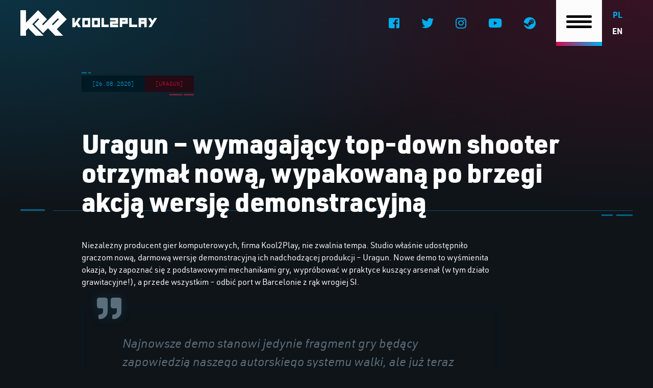

--- FILE ---
content_type: text/html; charset=UTF-8
request_url: https://www.kool2play.com/uragun-wymagajacy-top-down-shooter-otrzymal-nowa-wypakowana-po-brzegi-akcja-wersje-demonstracyjna/
body_size: 11069
content:
<!doctype html>
<html lang="pl-PL">

<head>
    <meta charset="UTF-8">
    <meta http-equiv="X-UA-Compatible" content="IE=edge">
    <meta name="viewport" content="width=device-width, initial-scale=1">
    <meta name="msapplication-tap-highlight" content="no">
    <link rel="profile" href="https://gmpg.org/xfn/11">

    <!-- Mobile Stuff -->
    <meta http-equiv="X-UA-Compatible" content="IE=edge">
    <meta name="viewport" content="width=device-width, initial-scale=1">
    <meta name="msapplication-tap-highlight" content="no">

    <!-- Chrome on Android -->
    <meta name="mobile-web-app-capable" content="yes">
    <meta name="application-name" content="Kool2Play">
    <link rel="icon" sizes="192x192" href="">

    <!-- Safari on iOS -->
    <meta name="apple-mobile-web-app-capable" content="yes">
    <meta name="apple-mobile-web-app-status-bar-style" content="black">
    <meta name="apple-mobile-web-app-title" content="Kool2Play">
    <link rel="apple-touch-icon" href="">

    <meta name="theme-color" content="#f6f6f6">

    <meta name='robots' content='index, follow, max-image-preview:large, max-snippet:-1, max-video-preview:-1' />
<link rel="alternate" href="https://www.kool2play.com/uragun-wymagajacy-top-down-shooter-otrzymal-nowa-wypakowana-po-brzegi-akcja-wersje-demonstracyjna/" hreflang="pl" />
<link rel="alternate" href="https://www.kool2play.com/en/uragun-has-just-received-an-action-packed-demo-test-your-skills-in-this-ultimate-top-down-shooter/" hreflang="en" />

	<!-- This site is optimized with the Yoast SEO plugin v21.8 - https://yoast.com/wordpress/plugins/seo/ -->
	<title>Uragun – wymagający top-down shooter otrzymał nową, wypakowaną po brzegi akcją wersję demonstracyjną - Kool2Play</title>
	<link rel="canonical" href="https://www.kool2play.com/uragun-wymagajacy-top-down-shooter-otrzymal-nowa-wypakowana-po-brzegi-akcja-wersje-demonstracyjna/" />
	<meta property="og:locale" content="pl_PL" />
	<meta property="og:locale:alternate" content="en_US" />
	<meta property="og:type" content="article" />
	<meta property="og:title" content="Uragun – wymagający top-down shooter otrzymał nową, wypakowaną po brzegi akcją wersję demonstracyjną - Kool2Play" />
	<meta property="og:description" content="Niezależny producent gier komputerowych, firma Kool2Play, nie zwalnia tempa. Studio właśnie udostępniło graczom nową, darmową wersję demonstracyjną ich nadchodzącej produkcji – Uragun. Nowe demo to wyśmienita okazja, by zapoznać się z podstawowymi mechanikami gry, wypróbować w praktyce kuszący arsenał (w tym działo grawitacyjne!), a przede wszystkim – odbić port w Barcelonie z rąk wrogiej SI. [&hellip;]" />
	<meta property="og:url" content="https://www.kool2play.com/uragun-wymagajacy-top-down-shooter-otrzymal-nowa-wypakowana-po-brzegi-akcja-wersje-demonstracyjna/" />
	<meta property="og:site_name" content="Kool2Play" />
	<meta property="article:published_time" content="2020-08-26T09:38:56+00:00" />
	<meta property="article:modified_time" content="2020-08-26T09:44:34+00:00" />
	<meta name="author" content="Marcin Marzęcki" />
	<meta name="twitter:card" content="summary_large_image" />
	<meta name="twitter:label1" content="Napisane przez" />
	<meta name="twitter:data1" content="Marcin Marzęcki" />
	<meta name="twitter:label2" content="Szacowany czas czytania" />
	<meta name="twitter:data2" content="2 minuty" />
	<script type="application/ld+json" class="yoast-schema-graph">{"@context":"https://schema.org","@graph":[{"@type":"Article","@id":"https://www.kool2play.com/uragun-wymagajacy-top-down-shooter-otrzymal-nowa-wypakowana-po-brzegi-akcja-wersje-demonstracyjna/#article","isPartOf":{"@id":"https://www.kool2play.com/uragun-wymagajacy-top-down-shooter-otrzymal-nowa-wypakowana-po-brzegi-akcja-wersje-demonstracyjna/"},"author":{"name":"Marcin Marzęcki","@id":"https://www.kool2play.com/#/schema/person/89b7bb66c6a44fc78b14c30de921a3ea"},"headline":"Uragun – wymagający top-down shooter otrzymał nową, wypakowaną po brzegi akcją wersję demonstracyjną","datePublished":"2020-08-26T09:38:56+00:00","dateModified":"2020-08-26T09:44:34+00:00","mainEntityOfPage":{"@id":"https://www.kool2play.com/uragun-wymagajacy-top-down-shooter-otrzymal-nowa-wypakowana-po-brzegi-akcja-wersje-demonstracyjna/"},"wordCount":413,"commentCount":0,"publisher":{"@id":"https://www.kool2play.com/#organization"},"articleSection":["Uragun"],"inLanguage":"pl-PL","potentialAction":[{"@type":"CommentAction","name":"Comment","target":["https://www.kool2play.com/uragun-wymagajacy-top-down-shooter-otrzymal-nowa-wypakowana-po-brzegi-akcja-wersje-demonstracyjna/#respond"]}]},{"@type":"WebPage","@id":"https://www.kool2play.com/uragun-wymagajacy-top-down-shooter-otrzymal-nowa-wypakowana-po-brzegi-akcja-wersje-demonstracyjna/","url":"https://www.kool2play.com/uragun-wymagajacy-top-down-shooter-otrzymal-nowa-wypakowana-po-brzegi-akcja-wersje-demonstracyjna/","name":"Uragun – wymagający top-down shooter otrzymał nową, wypakowaną po brzegi akcją wersję demonstracyjną - Kool2Play","isPartOf":{"@id":"https://www.kool2play.com/#website"},"datePublished":"2020-08-26T09:38:56+00:00","dateModified":"2020-08-26T09:44:34+00:00","breadcrumb":{"@id":"https://www.kool2play.com/uragun-wymagajacy-top-down-shooter-otrzymal-nowa-wypakowana-po-brzegi-akcja-wersje-demonstracyjna/#breadcrumb"},"inLanguage":"pl-PL","potentialAction":[{"@type":"ReadAction","target":["https://www.kool2play.com/uragun-wymagajacy-top-down-shooter-otrzymal-nowa-wypakowana-po-brzegi-akcja-wersje-demonstracyjna/"]}]},{"@type":"BreadcrumbList","@id":"https://www.kool2play.com/uragun-wymagajacy-top-down-shooter-otrzymal-nowa-wypakowana-po-brzegi-akcja-wersje-demonstracyjna/#breadcrumb","itemListElement":[{"@type":"ListItem","position":1,"name":"Strona główna","item":"https://www.kool2play.com/"},{"@type":"ListItem","position":2,"name":"News","item":"https://www.kool2play.com/news/"},{"@type":"ListItem","position":3,"name":"Uragun – wymagający top-down shooter otrzymał nową, wypakowaną po brzegi akcją wersję demonstracyjną"}]},{"@type":"WebSite","@id":"https://www.kool2play.com/#website","url":"https://www.kool2play.com/","name":"Kool2Play","description":"","publisher":{"@id":"https://www.kool2play.com/#organization"},"potentialAction":[{"@type":"SearchAction","target":{"@type":"EntryPoint","urlTemplate":"https://www.kool2play.com/?s={search_term_string}"},"query-input":"required name=search_term_string"}],"inLanguage":"pl-PL"},{"@type":"Organization","@id":"https://www.kool2play.com/#organization","name":"Kool2Play","url":"https://www.kool2play.com/","logo":{"@type":"ImageObject","inLanguage":"pl-PL","@id":"https://www.kool2play.com/#/schema/logo/image/","url":"https://www.kool2play.com/wp-content/uploads/2020/05/K2P-logo-horizontal-W.png","contentUrl":"https://www.kool2play.com/wp-content/uploads/2020/05/K2P-logo-horizontal-W.png","width":1921,"height":471,"caption":"Kool2Play"},"image":{"@id":"https://www.kool2play.com/#/schema/logo/image/"}},{"@type":"Person","@id":"https://www.kool2play.com/#/schema/person/89b7bb66c6a44fc78b14c30de921a3ea","name":"Marcin Marzęcki","image":{"@type":"ImageObject","inLanguage":"pl-PL","@id":"https://www.kool2play.com/#/schema/person/image/","url":"https://secure.gravatar.com/avatar/e91628f9a4f519a5d5a4d3bf624fc268?s=96&d=mm&r=g","contentUrl":"https://secure.gravatar.com/avatar/e91628f9a4f519a5d5a4d3bf624fc268?s=96&d=mm&r=g","caption":"Marcin Marzęcki"},"url":"https://www.kool2play.com/author/marcinm/"}]}</script>
	<!-- / Yoast SEO plugin. -->


<link rel="alternate" type="application/rss+xml" title="Kool2Play &raquo; Kanał z wpisami" href="https://www.kool2play.com/feed/" />
<link rel="alternate" type="application/rss+xml" title="Kool2Play &raquo; Kanał z komentarzami" href="https://www.kool2play.com/comments/feed/" />
<link rel="alternate" type="application/rss+xml" title="Kool2Play &raquo; Uragun – wymagający top-down shooter otrzymał nową, wypakowaną po brzegi akcją wersję demonstracyjną Kanał z komentarzami" href="https://www.kool2play.com/uragun-wymagajacy-top-down-shooter-otrzymal-nowa-wypakowana-po-brzegi-akcja-wersje-demonstracyjna/feed/" />
<style id='classic-theme-styles-inline-css'>
/*! This file is auto-generated */
.wp-block-button__link{color:#fff;background-color:#32373c;border-radius:9999px;box-shadow:none;text-decoration:none;padding:calc(.667em + 2px) calc(1.333em + 2px);font-size:1.125em}.wp-block-file__button{background:#32373c;color:#fff;text-decoration:none}
</style>
<style id='global-styles-inline-css'>
body{--wp--preset--color--black: #000000;--wp--preset--color--cyan-bluish-gray: #abb8c3;--wp--preset--color--white: #ffffff;--wp--preset--color--pale-pink: #f78da7;--wp--preset--color--vivid-red: #cf2e2e;--wp--preset--color--luminous-vivid-orange: #ff6900;--wp--preset--color--luminous-vivid-amber: #fcb900;--wp--preset--color--light-green-cyan: #7bdcb5;--wp--preset--color--vivid-green-cyan: #00d084;--wp--preset--color--pale-cyan-blue: #8ed1fc;--wp--preset--color--vivid-cyan-blue: #0693e3;--wp--preset--color--vivid-purple: #9b51e0;--wp--preset--gradient--vivid-cyan-blue-to-vivid-purple: linear-gradient(135deg,rgba(6,147,227,1) 0%,rgb(155,81,224) 100%);--wp--preset--gradient--light-green-cyan-to-vivid-green-cyan: linear-gradient(135deg,rgb(122,220,180) 0%,rgb(0,208,130) 100%);--wp--preset--gradient--luminous-vivid-amber-to-luminous-vivid-orange: linear-gradient(135deg,rgba(252,185,0,1) 0%,rgba(255,105,0,1) 100%);--wp--preset--gradient--luminous-vivid-orange-to-vivid-red: linear-gradient(135deg,rgba(255,105,0,1) 0%,rgb(207,46,46) 100%);--wp--preset--gradient--very-light-gray-to-cyan-bluish-gray: linear-gradient(135deg,rgb(238,238,238) 0%,rgb(169,184,195) 100%);--wp--preset--gradient--cool-to-warm-spectrum: linear-gradient(135deg,rgb(74,234,220) 0%,rgb(151,120,209) 20%,rgb(207,42,186) 40%,rgb(238,44,130) 60%,rgb(251,105,98) 80%,rgb(254,248,76) 100%);--wp--preset--gradient--blush-light-purple: linear-gradient(135deg,rgb(255,206,236) 0%,rgb(152,150,240) 100%);--wp--preset--gradient--blush-bordeaux: linear-gradient(135deg,rgb(254,205,165) 0%,rgb(254,45,45) 50%,rgb(107,0,62) 100%);--wp--preset--gradient--luminous-dusk: linear-gradient(135deg,rgb(255,203,112) 0%,rgb(199,81,192) 50%,rgb(65,88,208) 100%);--wp--preset--gradient--pale-ocean: linear-gradient(135deg,rgb(255,245,203) 0%,rgb(182,227,212) 50%,rgb(51,167,181) 100%);--wp--preset--gradient--electric-grass: linear-gradient(135deg,rgb(202,248,128) 0%,rgb(113,206,126) 100%);--wp--preset--gradient--midnight: linear-gradient(135deg,rgb(2,3,129) 0%,rgb(40,116,252) 100%);--wp--preset--font-size--small: 13px;--wp--preset--font-size--medium: 20px;--wp--preset--font-size--large: 36px;--wp--preset--font-size--x-large: 42px;--wp--preset--spacing--20: 0.44rem;--wp--preset--spacing--30: 0.67rem;--wp--preset--spacing--40: 1rem;--wp--preset--spacing--50: 1.5rem;--wp--preset--spacing--60: 2.25rem;--wp--preset--spacing--70: 3.38rem;--wp--preset--spacing--80: 5.06rem;--wp--preset--shadow--natural: 6px 6px 9px rgba(0, 0, 0, 0.2);--wp--preset--shadow--deep: 12px 12px 50px rgba(0, 0, 0, 0.4);--wp--preset--shadow--sharp: 6px 6px 0px rgba(0, 0, 0, 0.2);--wp--preset--shadow--outlined: 6px 6px 0px -3px rgba(255, 255, 255, 1), 6px 6px rgba(0, 0, 0, 1);--wp--preset--shadow--crisp: 6px 6px 0px rgba(0, 0, 0, 1);}:where(.is-layout-flex){gap: 0.5em;}:where(.is-layout-grid){gap: 0.5em;}body .is-layout-flow > .alignleft{float: left;margin-inline-start: 0;margin-inline-end: 2em;}body .is-layout-flow > .alignright{float: right;margin-inline-start: 2em;margin-inline-end: 0;}body .is-layout-flow > .aligncenter{margin-left: auto !important;margin-right: auto !important;}body .is-layout-constrained > .alignleft{float: left;margin-inline-start: 0;margin-inline-end: 2em;}body .is-layout-constrained > .alignright{float: right;margin-inline-start: 2em;margin-inline-end: 0;}body .is-layout-constrained > .aligncenter{margin-left: auto !important;margin-right: auto !important;}body .is-layout-constrained > :where(:not(.alignleft):not(.alignright):not(.alignfull)){max-width: var(--wp--style--global--content-size);margin-left: auto !important;margin-right: auto !important;}body .is-layout-constrained > .alignwide{max-width: var(--wp--style--global--wide-size);}body .is-layout-flex{display: flex;}body .is-layout-flex{flex-wrap: wrap;align-items: center;}body .is-layout-flex > *{margin: 0;}body .is-layout-grid{display: grid;}body .is-layout-grid > *{margin: 0;}:where(.wp-block-columns.is-layout-flex){gap: 2em;}:where(.wp-block-columns.is-layout-grid){gap: 2em;}:where(.wp-block-post-template.is-layout-flex){gap: 1.25em;}:where(.wp-block-post-template.is-layout-grid){gap: 1.25em;}.has-black-color{color: var(--wp--preset--color--black) !important;}.has-cyan-bluish-gray-color{color: var(--wp--preset--color--cyan-bluish-gray) !important;}.has-white-color{color: var(--wp--preset--color--white) !important;}.has-pale-pink-color{color: var(--wp--preset--color--pale-pink) !important;}.has-vivid-red-color{color: var(--wp--preset--color--vivid-red) !important;}.has-luminous-vivid-orange-color{color: var(--wp--preset--color--luminous-vivid-orange) !important;}.has-luminous-vivid-amber-color{color: var(--wp--preset--color--luminous-vivid-amber) !important;}.has-light-green-cyan-color{color: var(--wp--preset--color--light-green-cyan) !important;}.has-vivid-green-cyan-color{color: var(--wp--preset--color--vivid-green-cyan) !important;}.has-pale-cyan-blue-color{color: var(--wp--preset--color--pale-cyan-blue) !important;}.has-vivid-cyan-blue-color{color: var(--wp--preset--color--vivid-cyan-blue) !important;}.has-vivid-purple-color{color: var(--wp--preset--color--vivid-purple) !important;}.has-black-background-color{background-color: var(--wp--preset--color--black) !important;}.has-cyan-bluish-gray-background-color{background-color: var(--wp--preset--color--cyan-bluish-gray) !important;}.has-white-background-color{background-color: var(--wp--preset--color--white) !important;}.has-pale-pink-background-color{background-color: var(--wp--preset--color--pale-pink) !important;}.has-vivid-red-background-color{background-color: var(--wp--preset--color--vivid-red) !important;}.has-luminous-vivid-orange-background-color{background-color: var(--wp--preset--color--luminous-vivid-orange) !important;}.has-luminous-vivid-amber-background-color{background-color: var(--wp--preset--color--luminous-vivid-amber) !important;}.has-light-green-cyan-background-color{background-color: var(--wp--preset--color--light-green-cyan) !important;}.has-vivid-green-cyan-background-color{background-color: var(--wp--preset--color--vivid-green-cyan) !important;}.has-pale-cyan-blue-background-color{background-color: var(--wp--preset--color--pale-cyan-blue) !important;}.has-vivid-cyan-blue-background-color{background-color: var(--wp--preset--color--vivid-cyan-blue) !important;}.has-vivid-purple-background-color{background-color: var(--wp--preset--color--vivid-purple) !important;}.has-black-border-color{border-color: var(--wp--preset--color--black) !important;}.has-cyan-bluish-gray-border-color{border-color: var(--wp--preset--color--cyan-bluish-gray) !important;}.has-white-border-color{border-color: var(--wp--preset--color--white) !important;}.has-pale-pink-border-color{border-color: var(--wp--preset--color--pale-pink) !important;}.has-vivid-red-border-color{border-color: var(--wp--preset--color--vivid-red) !important;}.has-luminous-vivid-orange-border-color{border-color: var(--wp--preset--color--luminous-vivid-orange) !important;}.has-luminous-vivid-amber-border-color{border-color: var(--wp--preset--color--luminous-vivid-amber) !important;}.has-light-green-cyan-border-color{border-color: var(--wp--preset--color--light-green-cyan) !important;}.has-vivid-green-cyan-border-color{border-color: var(--wp--preset--color--vivid-green-cyan) !important;}.has-pale-cyan-blue-border-color{border-color: var(--wp--preset--color--pale-cyan-blue) !important;}.has-vivid-cyan-blue-border-color{border-color: var(--wp--preset--color--vivid-cyan-blue) !important;}.has-vivid-purple-border-color{border-color: var(--wp--preset--color--vivid-purple) !important;}.has-vivid-cyan-blue-to-vivid-purple-gradient-background{background: var(--wp--preset--gradient--vivid-cyan-blue-to-vivid-purple) !important;}.has-light-green-cyan-to-vivid-green-cyan-gradient-background{background: var(--wp--preset--gradient--light-green-cyan-to-vivid-green-cyan) !important;}.has-luminous-vivid-amber-to-luminous-vivid-orange-gradient-background{background: var(--wp--preset--gradient--luminous-vivid-amber-to-luminous-vivid-orange) !important;}.has-luminous-vivid-orange-to-vivid-red-gradient-background{background: var(--wp--preset--gradient--luminous-vivid-orange-to-vivid-red) !important;}.has-very-light-gray-to-cyan-bluish-gray-gradient-background{background: var(--wp--preset--gradient--very-light-gray-to-cyan-bluish-gray) !important;}.has-cool-to-warm-spectrum-gradient-background{background: var(--wp--preset--gradient--cool-to-warm-spectrum) !important;}.has-blush-light-purple-gradient-background{background: var(--wp--preset--gradient--blush-light-purple) !important;}.has-blush-bordeaux-gradient-background{background: var(--wp--preset--gradient--blush-bordeaux) !important;}.has-luminous-dusk-gradient-background{background: var(--wp--preset--gradient--luminous-dusk) !important;}.has-pale-ocean-gradient-background{background: var(--wp--preset--gradient--pale-ocean) !important;}.has-electric-grass-gradient-background{background: var(--wp--preset--gradient--electric-grass) !important;}.has-midnight-gradient-background{background: var(--wp--preset--gradient--midnight) !important;}.has-small-font-size{font-size: var(--wp--preset--font-size--small) !important;}.has-medium-font-size{font-size: var(--wp--preset--font-size--medium) !important;}.has-large-font-size{font-size: var(--wp--preset--font-size--large) !important;}.has-x-large-font-size{font-size: var(--wp--preset--font-size--x-large) !important;}
.wp-block-navigation a:where(:not(.wp-element-button)){color: inherit;}
:where(.wp-block-post-template.is-layout-flex){gap: 1.25em;}:where(.wp-block-post-template.is-layout-grid){gap: 1.25em;}
:where(.wp-block-columns.is-layout-flex){gap: 2em;}:where(.wp-block-columns.is-layout-grid){gap: 2em;}
.wp-block-pullquote{font-size: 1.5em;line-height: 1.6;}
</style>
<link rel='stylesheet' id='contact-form-7-css' href='https://www.kool2play.com/wp-content/plugins/contact-form-7/includes/css/styles.css?ver=5.8.6' media='all' />
<link rel='stylesheet' id='kool2play_2020-style-css' href='https://www.kool2play.com/wp-content/themes/kool2play_2020/style.css?ver=1.0.0' media='all' />
<link rel='stylesheet' id='custom-popup-style-css' href='https://www.kool2play.com/wp-content/themes/kool2play_2020/css/custom-popup.css?ver=6.4.7' media='all' />
<link rel='stylesheet' id='jquery-lazyloadxt-spinner-css-css' href='//www.kool2play.com/wp-content/plugins/a3-lazy-load/assets/css/jquery.lazyloadxt.spinner.css?ver=6.4.7' media='all' />
<script src="https://www.kool2play.com/wp-includes/js/jquery/jquery.min.js?ver=3.7.1" id="jquery-core-js"></script>
<script src="https://www.kool2play.com/wp-includes/js/jquery/jquery-migrate.min.js?ver=3.4.1" id="jquery-migrate-js"></script>
<link rel="https://api.w.org/" href="https://www.kool2play.com/wp-json/" /><link rel="alternate" type="application/json" href="https://www.kool2play.com/wp-json/wp/v2/posts/606" /><link rel="EditURI" type="application/rsd+xml" title="RSD" href="https://www.kool2play.com/xmlrpc.php?rsd" />
<meta name="generator" content="WordPress 6.4.7" />
<link rel='shortlink' href='https://www.kool2play.com/?p=606' />
<link rel="alternate" type="application/json+oembed" href="https://www.kool2play.com/wp-json/oembed/1.0/embed?url=https%3A%2F%2Fwww.kool2play.com%2Furagun-wymagajacy-top-down-shooter-otrzymal-nowa-wypakowana-po-brzegi-akcja-wersje-demonstracyjna%2F" />
<link rel="alternate" type="text/xml+oembed" href="https://www.kool2play.com/wp-json/oembed/1.0/embed?url=https%3A%2F%2Fwww.kool2play.com%2Furagun-wymagajacy-top-down-shooter-otrzymal-nowa-wypakowana-po-brzegi-akcja-wersje-demonstracyjna%2F&#038;format=xml" />
<!-- Google Tag Manager -->
<script>(function(w,d,s,l,i){w[l]=w[l]||[];w[l].push({'gtm.start':
new Date().getTime(),event:'gtm.js'});var f=d.getElementsByTagName(s)[0],
j=d.createElement(s),dl=l!='dataLayer'?'&l='+l:'';j.async=true;j.src=
'https://www.googletagmanager.com/gtm.js?id='+i+dl;f.parentNode.insertBefore(j,f);
})(window,document,'script','dataLayer','GTM-5DDMFRQ');</script>
<!-- End Google Tag Manager --><link rel="pingback" href="https://www.kool2play.com/xmlrpc.php"><style>.recentcomments a{display:inline !important;padding:0 !important;margin:0 !important;}</style><link rel="icon" href="https://www.kool2play.com/wp-content/uploads/2020/05/cropped-K2P-logo-sygnet-BK_favicon-150x150.png" sizes="32x32" />
<link rel="icon" href="https://www.kool2play.com/wp-content/uploads/2020/05/cropped-K2P-logo-sygnet-BK_favicon-300x300.png" sizes="192x192" />
<link rel="apple-touch-icon" href="https://www.kool2play.com/wp-content/uploads/2020/05/cropped-K2P-logo-sygnet-BK_favicon-300x300.png" />
<meta name="msapplication-TileImage" content="https://www.kool2play.com/wp-content/uploads/2020/05/cropped-K2P-logo-sygnet-BK_favicon-300x300.png" />
		<style id="wp-custom-css">
			.wpcf7-form-control-wrap.kwota_akcji_liczba{
	margin-left: auto;
	margin-right: 20px;
}
.entry-content .more-games a.link-as-master-button{
	color: #000;
}
.entry-content .more-games a.link-as-master-button:hover{
	color: #00aeef;
}

#post-836
	.entry-header h1{
		font-size: 0.875em;
	}
		</style>
		
    
</head>

<body data-rsssl=1 class="post-template-default single single-post postid-606 single-format-standard wp-custom-logo">
        
    <div id="page" class="site">

        <a class="skip-link screen-reader-text"
            href="#primary">Skip to content</a>

        <header id="masthead" class="site-header">
            <div class="wrapper">
                <div class="site-logo">

                                                            <p class="site-title"><a href="https://www.kool2play.com/" rel="home"
                            title="Kool2Play ">
                            <!-- <img src="https://www.kool2play.com/wp-content/uploads/2020/05/K2P-logo-horizontal-W.png" alt=""> -->
                            <svg version="1.1" id="logo_kool2play" xmlns="http://www.w3.org/2000/svg" xmlns:xlink="http://www.w3.org/1999/xlink" x="0px" y="0px"
	 viewBox="0 0 322.4 59.1" style="enable-background:new 0 0 322.4 59.1;" xml:space="preserve">
<style type="text/css">
	.st0{fill:#FFFFFF;}
</style>
<path class="st0" d="M109.2,20.9L88.3,0L53.5,34.8l-2.4-2.4L62.6,21L41.7,0L13.1,28.6V0H0v59.1h13.1V47.3l5.5-5.5L36,59.1h18.7
	L28,32.4l13.8-13.8l2.3,2.3L32.6,32.4l20.9,20.9l11.5-11.5l17.3,17.3h18.5l-15-15L109.2,20.9z M88.3,18.6l2.3,2.3l-14,14l-2.3-2.3
	L88.3,18.6z"/>
<path class="st0" d="M122.3,39.1V18.1h5.7v12.3l8-12.3h6.7l-6.9,10.5l6.9,10.6h-6.7l-3.6-5.4l-3.5,5.4H122.3z"/>
<path class="st0" d="M164.9,18.1v21.1h-19V18.1H164.9z M151.6,23.8v9.6h7.6v-9.6H151.6z"/>
<path class="st0" d="M187.8,18.1v21.1h-19.1V18.1H187.8z M174.4,23.8v9.6h7.6v-9.6H174.4z"/>
<path class="st0" d="M208.2,39.1h-17V18.1h5.7v15.3h11.3V39.1z"/>
<path class="st0" d="M211.4,18.1h19.1v13.4h-13.3v2h13.3v5.7h-19.1V25.7h13.3v-2h-13.3V18.1z"/>
<path class="st0" d="M240,39.1h-5.7V18.1h19v13.4H240V39.1z M247.6,25.7v-2H240v2H247.6z"/>
<path class="st0" d="M275.5,39.1h-19V18.1h5.7v15.3h13.3L275.5,39.1z"/>
<path class="st0" d="M284.5,31.5v7.7h-5.7V18.1h19v21.1h-5.7v-7.7H284.5z M292.1,25.7v-2h-7.6v2H292.1z"/>
<path class="st0" d="M311.5,24.5l4.2-6.4h6.7l-13.7,21.1H302l6.2-9.5l-7.5-11.5h6.7L311.5,24.5z"/>
</svg>
                        </a></p>
                                        
                </div>
                <div class="site-master-navigation">
                    <div class="social-media-links">
      <a target="_blank" rel="noreferrer" href="https://www.facebook.com/Kool2Play/" class="social-media-link type-facebook"><i class="fab fa-facebook-square"></i></a>
          <a target="_blank" rel="noreferrer" href="https://twitter.com/Kool2PlayGames" class="social-media-link type-twitter"><i class="fab fa-twitter"></i></a>
        <a target="_blank" rel="noreferrer" href="https://www.instagram.com/kool2play/" class="social-media-link type-instagram"><i class="fab fa-instagram"></i></a>
        <a target="_blank" rel="noreferrer" href="https://www.youtube.com/channel/UCHuFFn1tx11xXv6begwE0Dw" class="social-media-link type-youtube"><i class="fab fa-youtube"></i></a>
          <a target="_blank" rel="noreferrer" href="https://store.steampowered.com/developer/Kool2Play" class="social-media-link type-steam"><i class="fab fa-steam"></i></a>
      </div>
                    <div class="main-navigation-trigger">

                        <div class="main-navigation-styler"></div>

                        <button class="hamburger hamburger--collapse" type="button" name="mobile-trigger"
                            aria-label="Nawigacja">
                            <span class="hamburger-box">
                                <span class="hamburger-inner"></span>
                            </span>
                        </button>

                    </div>

                                        <div class="language-container">
                        <ul>	<li class="lang-item lang-item-4 lang-item-pl current-lang lang-item-first"><a  lang="pl-PL" hreflang="pl-PL" href="https://www.kool2play.com/uragun-wymagajacy-top-down-shooter-otrzymal-nowa-wypakowana-po-brzegi-akcja-wersje-demonstracyjna/">pl</a></li>
	<li class="lang-item lang-item-7 lang-item-en"><a  lang="en-US" hreflang="en-US" href="https://www.kool2play.com/en/uragun-has-just-received-an-action-packed-demo-test-your-skills-in-this-ultimate-top-down-shooter/">en</a></li>
</ul>
                    </div>
                                    </div>
            </div>
        </header>

        <nav id="navigation" class="full-page-nav">
            <div class="wrapper">
                <div class="naviagtion-main-container">
                    <div class="menu-glowne-container"><ul id="master-menu" class="menu"><li id="menu-item-47" class="menu-item menu-item-type-custom menu-item-object-custom menu-item-home menu-item-47"><a href="https://www.kool2play.com"><span>Strona główna</span></a></li>
<li id="menu-item-179" class="menu-item menu-item-type-post_type menu-item-object-page menu-item-179"><a href="https://www.kool2play.com/gry/"><span>Gry</span></a></li>
<li id="menu-item-48" class="menu-item menu-item-type-post_type menu-item-object-page current_page_parent menu-item-48"><a href="https://www.kool2play.com/news/"><span>News</span></a></li>
<li id="menu-item-743" class="menu-item menu-item-type-custom menu-item-object-custom menu-item-743"><a href="https://ir.kool2play.com/"><span>Relacje Inwestorskie</span></a></li>
<li id="menu-item-51" class="menu-item menu-item-type-post_type menu-item-object-page menu-item-51"><a href="https://www.kool2play.com/o-nas/"><span>O nas</span></a></li>
<li id="menu-item-1165" class="menu-item menu-item-type-post_type menu-item-object-page menu-item-1165"><a href="https://www.kool2play.com/projekty-ue/"><span>Projekty UE</span></a></li>
<li id="menu-item-52" class="menu-item menu-item-type-post_type menu-item-object-page menu-item-52"><a href="https://www.kool2play.com/kontakt/"><span>Kontakt</span></a></li>
</ul></div>                </div>
                <div class="matrix-bottom-container">
                    <div class="matrix-wrapper">
                        <svg xmlns="http://www.w3.org/2000/svg" xmlns:xlink="http://www.w3.org/1999/xlink" width="392px"
                            height="17px">
                            <path fill-rule="evenodd" fill="rgb(9, 55, 79)"
                                d="M378.000,4.000 L378.000,-0.000 L392.000,-0.000 L392.000,4.000 L378.000,4.000 ZM344.000,-0.000 L368.000,-0.000 L368.000,4.000 L344.000,4.000 L344.000,-0.000 ZM324.000,-0.000 L334.000,-0.000 L334.000,1.999 L324.000,1.999 L324.000,-0.000 ZM309.000,17.000 L261.000,17.000 L261.000,13.000 L309.000,13.000 L323.000,13.000 L323.000,14.999 L309.000,14.999 L309.000,17.000 ZM304.000,4.000 L294.000,4.000 L294.000,1.999 L284.000,1.999 L284.000,4.000 L274.000,4.000 L274.000,-0.000 L284.000,-0.000 L294.000,-0.000 L304.000,-0.000 L314.000,-0.000 L314.000,1.999 L304.000,1.999 L304.000,4.000 ZM228.000,-0.000 L264.000,-0.000 L264.000,4.000 L228.000,4.000 L228.000,-0.000 ZM244.000,13.000 L251.000,13.000 L251.000,14.999 L244.000,14.999 L244.000,17.000 L237.000,17.000 L237.000,14.999 L223.000,14.999 L223.000,13.000 L237.000,13.000 L244.000,13.000 ZM208.000,4.000 L198.000,4.000 L198.000,-0.000 L208.000,-0.000 L218.000,-0.000 L218.000,1.999 L208.000,1.999 L208.000,4.000 ZM166.000,13.000 L190.000,13.000 L190.000,17.000 L166.000,17.000 L166.000,13.000 ZM178.000,-0.000 L188.000,-0.000 L188.000,4.000 L178.000,4.000 L178.000,-0.000 ZM158.000,1.999 L144.000,1.999 L144.000,-0.000 L158.000,-0.000 L168.000,-0.000 L168.000,4.000 L158.000,4.000 L158.000,1.999 ZM126.000,17.000 L116.000,17.000 L116.000,14.999 L106.000,14.999 L106.000,17.000 L96.000,17.000 L96.000,13.000 L106.000,13.000 L116.000,13.000 L126.000,13.000 L136.000,13.000 L136.000,14.999 L126.000,14.999 L126.000,17.000 ZM124.000,-0.000 L134.000,-0.000 L134.000,4.000 L124.000,4.000 L124.000,-0.000 ZM90.000,-0.000 L114.000,-0.000 L114.000,4.000 L90.000,4.000 L90.000,-0.000 ZM50.000,13.000 L86.000,13.000 L86.000,17.000 L50.000,17.000 L50.000,13.000 ZM-0.000,-0.000 L80.000,-0.000 L80.000,4.000 L-0.000,4.000 L-0.000,-0.000 ZM40.000,14.999 L30.000,14.999 L30.000,13.000 L40.000,13.000 L40.000,14.999 ZM156.000,14.999 L146.000,14.999 L146.000,13.000 L156.000,13.000 L156.000,14.999 ZM214.000,17.000 L200.000,17.000 L200.000,13.000 L214.000,13.000 L214.000,17.000 ZM347.000,17.000 L333.000,17.000 L333.000,13.000 L347.000,13.000 L347.000,17.000 Z" />
                        </svg>
                    </div>
                </div>
                <div class="social-media-container">
                    <div class="social-media-links">
      <a target="_blank" rel="noreferrer" href="https://www.facebook.com/Kool2Play/" class="social-media-link type-facebook"><i class="fab fa-facebook-square"></i></a>
          <a target="_blank" rel="noreferrer" href="https://twitter.com/Kool2PlayGames" class="social-media-link type-twitter"><i class="fab fa-twitter"></i></a>
        <a target="_blank" rel="noreferrer" href="https://www.instagram.com/kool2play/" class="social-media-link type-instagram"><i class="fab fa-instagram"></i></a>
        <a target="_blank" rel="noreferrer" href="https://www.youtube.com/channel/UCHuFFn1tx11xXv6begwE0Dw" class="social-media-link type-youtube"><i class="fab fa-youtube"></i></a>
          <a target="_blank" rel="noreferrer" href="https://store.steampowered.com/developer/Kool2Play" class="social-media-link type-steam"><i class="fab fa-steam"></i></a>
      </div>
                </div>
            </div>
        </nav>
        <div id="content">
	<main id="primary" class="site-main">

		
<article id="post-606" class="simple-post post-606 post type-post status-publish format-standard hentry category-uragun">



	<div class="wrapper">
	<div class="entry-top">
		<div class="entry-meta">
			<div class="entry-date"> [26.08.2020]</div>
			<div class="entry-category">
				<a href="https://www.kool2play.com/category/uragun/">[Uragun]</a>			</div>
		</div>

		<header class="entry-header">
			<h1 class="entry-title">Uragun – wymagający top-down shooter otrzymał nową, wypakowaną po brzegi akcją wersję demonstracyjną</h1>		</header><!-- .entry-header -->

	</div>
	<div class="entry-content">
		<p>Niezależny producent gier komputerowych, firma Kool2Play, nie zwalnia tempa. Studio właśnie udostępniło graczom nową, darmową wersję demonstracyjną ich nadchodzącej produkcji – Uragun. Nowe demo to wyśmienita okazja, by zapoznać się z podstawowymi mechanikami gry, wypróbować w praktyce kuszący arsenał (w tym działo grawitacyjne!), a przede wszystkim – odbić port w Barcelonie z rąk wrogiej SI.</p>
<blockquote><p><em>Najnowsze demo stanowi jedynie fragment gry będący zapowiedzią naszego autorskiego systemu walki, ale już teraz stężenie akcji na metr kwadratowy jest porażające. Gracz z miejsca zostaje rzucony w wir walki i chcąc przetrwać musi podejmować instynktowne decyzje w mgnieniu oka. Uragun to ciągłe eksperymentowanie z arsenałem i nacisk na tworzenie zabójczych kombosów. To wyjątkowa gra, w której coraz bardziej przypieramy gracza do ściany dając mu zarazem potężny arsenał, którego efektywność i moc zależą w dużej mierze od sprytu i kreatywności gracza, więc gorąco zachęcam do spróbowania swoich sił w walce z hordą bezwzględnie skutecznej SI.</em> – powiedział Mariusz Leśniewski, Creative Director.</p></blockquote>
<p><strong>POBIERZ DEMO JUŻ TERAZ: </strong><a href="https://store.steampowered.com/app/724000/Uragun/">https://store.steampowered.com/app/724000/Uragun/</a></p>
<p><iframe class="lazy lazy-hidden" title="Uragun - Weapons Gameplay Trailer" width="640" height="360"  data-lazy-type="iframe" data-src="https://www.youtube.com/embed/x_cRAcMzeCo?feature=oembed" frameborder="0" allow="accelerometer; autoplay; encrypted-media; gyroscope; picture-in-picture" allowfullscreen></iframe><noscript><iframe title="Uragun - Weapons Gameplay Trailer" width="640" height="360" src="https://www.youtube.com/embed/x_cRAcMzeCo?feature=oembed" frameborder="0" allow="accelerometer; autoplay; encrypted-media; gyroscope; picture-in-picture" allowfullscreen></iframe></noscript></p>
<p>Uragun to wymagająca gra akcji w ujęciu top-down z progresją w stylu rogue-lite (progresja nieobecna w Demo). Gracz przejmuje kontrolę nad potężnym mechem i staje w obliczu olbrzymiej i zróżnicowanej hordy maszyn kontrolowanych przez SI, które kiedyś służyły ludzkości, ale u szczytu zmian klimatu i ekstremalnych katastrof pogodowych zwróciły się przeciwko ich twórcom. Premiera we wczesnym dostępie na Steam w 2020 roku, podczas gdy wersje konsolowe ukażą się w 2021 roku.</p>
<p><strong>Materiały prasowe są dostępne pod adresem:</strong> <a href="https://bit.ly/uragun_demokit">https://bit.ly/uragun_demokit</a></p>
<p>Więcej informacji na temat gry znaleźć można na jej stronie w <a href="https://store.steampowered.com/app/724000/Uragun/">serwisie Steam</a> oraz dedykowanej <a href="https://www.uragungame.com/">stronie internetowej</a>. Fragmenty rozgrywki, zwiastuny i inne materiały wideo znaleźć można na <a href="https://www.youtube.com/channel/UCHuFFn1tx11xXv6begwE0Dw">kanale YouTube</a> studia. Zachęcamy także do śledzenia profili gry w serwisie <a href="https://www.facebook.com/UragunGame/">Facebook</a> oraz <a href="https://twitter.com/UragunGame">Twitter</a>, a także profili studia Kool2Play w serwisach <a href="https://www.facebook.com/Kool2Play/">Facebook</a>, <a href="https://twitter.com/Kool2PlayGames">Twitter</a> oraz <a href="https://www.instagram.com/kool2play/">Instagram</a>.</p>
<p>Twórcy zachęcają również do dołączenia <a href="discord.gg/z6rJm8e">do oficjalnego serwera Uragun na Discordzie</a> – tam można spotkać członków społeczności, porozmawiać z producentami, a także zostawić cenny feedback. Każda uwaga jest brana pod uwagę!</p>
	</div><!-- .entry-content -->

		</div>
</article><!-- #post-606 -->

	</main><!-- #main -->

<section id="newsletter">
	<div class="wrapper">
		<div class="newsletter-container">
			<div class="newsletter-header">
				<div class="newsletter-header-container">
					<div class="newsletter-header-wrapper">
						<h2>
							Dopisz się do naszego newslettera						</h2>
						<div class="alien-lang-pink">
							<svg
 xmlns="http://www.w3.org/2000/svg"
 xmlns:xlink="http://www.w3.org/1999/xlink"
 width="264px" height="17px">
<path fill-rule="evenodd"  fill="rgb(70, 27, 41)"
 d="M254.000,17.000 L254.000,12.999 L264.000,12.999 L264.000,17.000 L254.000,17.000 ZM184.000,-0.001 L264.000,-0.001 L264.000,4.000 L184.000,4.000 L184.000,-0.001 ZM214.000,17.000 L178.000,17.000 L178.000,12.999 L214.000,12.999 L214.000,17.000 ZM150.000,-0.001 L174.000,-0.001 L174.000,4.000 L150.000,4.000 L150.000,-0.001 ZM168.000,12.999 L168.000,17.000 L158.000,17.000 L158.000,15.000 L148.000,15.000 L148.000,17.000 L138.000,17.000 L138.000,15.000 L128.000,15.000 L128.000,12.999 L138.000,12.999 L148.000,12.999 L158.000,12.999 L168.000,12.999 ZM130.000,-0.001 L140.000,-0.001 L140.000,4.000 L130.000,4.000 L130.000,-0.001 ZM106.000,4.000 L96.000,4.000 L96.000,-0.001 L106.000,-0.001 L120.000,-0.001 L120.000,2.000 L106.000,2.000 L106.000,4.000 ZM76.000,-0.001 L86.000,-0.001 L86.000,4.000 L76.000,4.000 L76.000,-0.001 ZM98.000,17.000 L74.000,17.000 L74.000,12.999 L98.000,12.999 L98.000,17.000 ZM56.000,2.000 L46.000,2.000 L46.000,-0.001 L56.000,-0.001 L66.000,-0.001 L66.000,4.000 L56.000,4.000 L56.000,2.000 ZM27.000,17.000 L20.000,17.000 L20.000,15.000 L13.000,15.000 L13.000,12.999 L20.000,12.999 L27.000,12.999 L41.000,12.999 L41.000,15.000 L27.000,15.000 L27.000,17.000 ZM-0.000,-0.001 L36.000,-0.001 L36.000,4.000 L-0.000,4.000 L-0.000,-0.001 ZM64.000,17.000 L50.000,17.000 L50.000,12.999 L64.000,12.999 L64.000,17.000 ZM118.000,15.000 L108.000,15.000 L108.000,12.999 L118.000,12.999 L118.000,15.000 ZM244.000,12.999 L244.000,17.000 L234.000,17.000 L234.000,15.000 L224.000,15.000 L224.000,12.999 L234.000,12.999 L244.000,12.999 Z"/>
</svg>
						</div>
					</div>
				</div>

			</div>
			<div class="newsletter-body">
				<div class="newsletter-wrapper">
					<div class="text">
						<p>
							Nie przegap żadnych ważnych informacji związanych ze studiem Kool2Play i naszymi grami. Pozostańmy w kontakcie!						</p>
					</div>

          <div id="mlb2-2144956" class="ml-form-embedContainer ml-subscribe-form ml-subscribe-form-2144956">
            <div class="ml-form-align-center">
              <div class="ml-form-embedWrapper embedForm">
                <div class="ml-form-embedBody ml-form-embedBodyDefault row-form">
                  <div class="ml-form-embedContent" style="margin-bottom:0"></div>
                  <form class="ml-block-form form-container" action="https://app.mailerlite.com/webforms/submit/z7f3e6" data-code="z7f3e6" method="post" target="_blank">
                    <div class="ml-form-formContent">
                      <div class="ml-form-fieldRow form-group">
                        <div class="ml-field-group ml-field-name">
                          <!-- <label></label> -->
                          <input type="text" class="form-control" data-inputmask="" name="fields[name]" placeholder="Twoje Imię" autocomplete="name">
                        </div>
                      </div>
                      <div class="ml-form-fieldRow ml-last-item form-group">
                        <div class="ml-field-group ml-field-email ml-validate-email ml-validate-required">
                          <!-- <label>Twój email</label> -->
                          <input type="email" class="form-control " data-inputmask="" aria-required="true" name="fields[email]" placeholder="Adres email" autocomplete="email">
                        </div>
                      </div>
                    </div>
                    <div class="form-bottom-container">

                      <div class="ml-form-checkboxRow ml-validate-required form-bottom agree-box">
                        <label class="checkbox"> <input type="checkbox"> <div class="label-description terms"> Wyrażam zgodę na przetwarzanie moich danych osobowych przez administratora Kool2Play, w celach kontaktowych, zgodnie z treścią Polityki Prywatności* </div> </label>
                      </div>
                      <input type="hidden" name="ml-submit" value="1">
                      <div class="ml-form-embedSubmit button">
                        <button type="submit" class="primary"><span><span>Zapisz się</span></span>
                               <span class="gradient"></span></button>
                        <button disabled="disabled" style="display:none" type="button" class="loading"> <div class="ml-form-embedSubmitLoad"><div></div><div></div><div></div><div></div></div> </button>
                      </div>

                    </div>

                  </form>
                </div>
                <div class="ml-form-successBody row-success" style="display:none">
                  <div class="ml-form-successContent">
<h4>Dziękujemy za zapis!</h4>
                    <p>Zostełeś/aś zapisany/a do listy subskrybentów.</p>                  </div>
                </div>
              </div>
            </div>
          </div>
          <script>
            function ml_webform_success_2144956(){var r=ml_jQuery||jQuery;r(".ml-subscribe-form-2144956 .row-success").show(),r(".ml-subscribe-form-2144956 .row-form").hide()}
          </script>
          <img src="https://track.mailerlite.com/webforms/o/2144956/z7f3e6?vc25f966922c0a35ad9c2401af6506ef1" width="1" height="1" style="max-width:1px;max-height:1px;visibility:hidden;padding:0;margin:0;display:block" alt="." border="0">
          <script src="https://static.mailerlite.com/js/w/webforms.min.js?vc25f966922c0a35ad9c2401af6506ef1" type="text/javascript"></script>

				</div>
			</div>
		</div>
	</div>

</section>
</div>
	<footer id="colophon" class="site-footer">
		<div class="site-info">
			<div class="wrapper">
				<div class="footer-block site-credits">
					<div class="site-logo">

															            <p class="site-title"><a href="https://www.kool2play.com/" rel="home" title="Kool2Play "><img src="https://www.kool2play.com/wp-content/uploads/2020/05/K2P-logo-horizontal-W.png" alt=""></a></p>
													
					</div>
					<div class="extra-info">
						All Rights Reserved. 2018 - 2026					</div>
				</div>
				<div class="footer-block site-company-data">
					Al. Jana Pawła II 22, <br />
00-133 Warszawa, <br />
Polska<br />
NIP: PL1132864896<br />
KRS: 0000781892<br />
Kapitał zakładowy: 159 081,50 zł<br />
<br />
contact@kool2play.com<br />
tel: +48 22 3790491				</div>
				<div class="footer-block site-navigation">
					<div class="menu-stopka-container"><ul id="footer-menu" class="menu"><li id="menu-item-54" class="menu-item menu-item-type-custom menu-item-object-custom menu-item-home menu-item-54"><a href="https://www.kool2play.com">Strona główna</a></li>
<li id="menu-item-55" class="menu-item menu-item-type-post_type menu-item-object-page current_page_parent menu-item-55"><a href="https://www.kool2play.com/news/">News</a></li>
<li id="menu-item-57" class="menu-item menu-item-type-post_type menu-item-object-page menu-item-57"><a href="https://www.kool2play.com/o-nas/">O nas</a></li>
<li id="menu-item-58" class="menu-item menu-item-type-post_type_archive menu-item-object-games menu-item-58"><a href="https://www.kool2play.com/games/">Gry</a></li>
<li id="menu-item-747" class="menu-item menu-item-type-custom menu-item-object-custom menu-item-747"><a href="https://ir.kool2play.com/">Relacje Inwestorskie</a></li>
<li id="menu-item-56" class="menu-item menu-item-type-post_type menu-item-object-page menu-item-56"><a href="https://www.kool2play.com/kontakt/">Kontakt</a></li>
<li id="menu-item-429" class="menu-item menu-item-type-post_type menu-item-object-page menu-item-429"><a href="https://www.kool2play.com/en/polityka-prywatnosci/">Polityka prywatności</a></li>
</ul></div>				</div>
				<div class="footer-block site-extras">
					<div class="social-media-links">
      <a target="_blank" rel="noreferrer" href="https://www.facebook.com/Kool2Play/" class="social-media-link type-facebook"><i class="fab fa-facebook-square"></i></a>
          <a target="_blank" rel="noreferrer" href="https://twitter.com/Kool2PlayGames" class="social-media-link type-twitter"><i class="fab fa-twitter"></i></a>
        <a target="_blank" rel="noreferrer" href="https://www.instagram.com/kool2play/" class="social-media-link type-instagram"><i class="fab fa-instagram"></i></a>
        <a target="_blank" rel="noreferrer" href="https://www.youtube.com/channel/UCHuFFn1tx11xXv6begwE0Dw" class="social-media-link type-youtube"><i class="fab fa-youtube"></i></a>
          <a target="_blank" rel="noreferrer" href="https://store.steampowered.com/developer/Kool2Play" class="social-media-link type-steam"><i class="fab fa-steam"></i></a>
      </div>
					<div class="creator">
						Designed and coded by <a href="https://pixelsonfire.pl/?utm_source=koolthings&utm_medium=click&utm_campaign=themes_2021">Pixels On Fire</a> (2020)
					</div>
				</div>
			</div>
		</div><!-- .site-info -->
	</footer><!-- #colophon -->
</div><!-- #page -->

<script src="https://www.kool2play.com/wp-content/plugins/contact-form-7/includes/swv/js/index.js?ver=5.8.6" id="swv-js"></script>
<script id="contact-form-7-js-extra">
var wpcf7 = {"api":{"root":"https:\/\/www.kool2play.com\/wp-json\/","namespace":"contact-form-7\/v1"}};
</script>
<script src="https://www.kool2play.com/wp-content/plugins/contact-form-7/includes/js/index.js?ver=5.8.6" id="contact-form-7-js"></script>
<script src="https://www.kool2play.com/wp-content/themes/kool2play_2020/js/navigation.js?ver=1.0.0" id="kool2play_2020-navigation-js"></script>
<script src="https://www.kool2play.com/wp-content/themes/kool2play_2020/js/skip-link-focus-fix.js?ver=1.0.0" id="kool2play_2020-skip-link-focus-fix-js"></script>
<script src="https://www.kool2play.com/wp-content/themes/kool2play_2020/js/scripts-data.js?ver=20190104" id="kool2play_2020-scripts-data-js"></script>
<script src="https://www.kool2play.com/wp-content/themes/kool2play_2020/js/scripts.js?ver=1593446538" id="kool2play_2020-scripts-js"></script>
<script src="https://www.kool2play.com/wp-includes/js/comment-reply.min.js?ver=6.4.7" id="comment-reply-js" async data-wp-strategy="async"></script>
<script src="https://www.kool2play.com/wp-content/themes/kool2play_2020/js/custom-popup.js" id="custom-popup-script-js"></script>
<script id="jquery-lazyloadxt-js-extra">
var a3_lazyload_params = {"apply_images":"1","apply_videos":"1"};
</script>
<script src="//www.kool2play.com/wp-content/plugins/a3-lazy-load/assets/js/jquery.lazyloadxt.extra.min.js?ver=2.7.1" id="jquery-lazyloadxt-js"></script>
<script src="//www.kool2play.com/wp-content/plugins/a3-lazy-load/assets/js/jquery.lazyloadxt.srcset.min.js?ver=2.7.1" id="jquery-lazyloadxt-srcset-js"></script>
<script id="jquery-lazyloadxt-extend-js-extra">
var a3_lazyload_extend_params = {"edgeY":"0","horizontal_container_classnames":""};
</script>
<script src="//www.kool2play.com/wp-content/plugins/a3-lazy-load/assets/js/jquery.lazyloadxt.extend.js?ver=2.7.1" id="jquery-lazyloadxt-extend-js"></script>

</body>
</html>


--- FILE ---
content_type: text/css
request_url: https://www.kool2play.com/wp-content/themes/kool2play_2020/style.css?ver=1.0.0
body_size: 45202
content:
@charset "UTF-8";
/*!
Theme Name: Kool 2 Play 2020
Theme URI: http://underscores.me/
Author: Pixels On Fire Michał Osiński
Author URI: http://pixelsonfire.pl
Description: Description
Version: 1.0.0
License: GNU General Public License v2 or later
License URI: LICENSE
Text Domain: kool2play_2020
Tags: custom-background, custom-logo, custom-menu, featured-images, threaded-comments, translation-ready

This theme, like WordPress, is licensed under the GPL.
Use it to make something cool, have fun, and share what you've learned.

Kool 2 Play 2020 is based on Underscores https://underscores.me/, (C) 2012-2020 Automattic, Inc.
Underscores is distributed under the terms of the GNU GPL v2 or later.

Normalizing styles have been helped along thanks to the fine work of
Nicolas Gallagher and Jonathan Neal https://necolas.github.io/normalize.css/
*/.fa,.fab,.fal,.far,.fas{-moz-osx-font-smoothing:grayscale;-webkit-font-smoothing:antialiased;display:inline-block;font-style:normal;font-variant:normal;text-rendering:auto;line-height:1}.fa-lg{font-size:1.3333333333em;line-height:0.75em;vertical-align:-0.0667em}.fa-xs{font-size:0.75em}.fa-sm{font-size:0.875em}.fa-1x{font-size:1em}.fa-2x{font-size:2em}.fa-3x{font-size:3em}.fa-4x{font-size:4em}.fa-5x{font-size:5em}.fa-6x{font-size:6em}.fa-7x{font-size:7em}.fa-8x{font-size:8em}.fa-9x{font-size:9em}.fa-10x{font-size:10em}.fa-fw{text-align:center;width:1.25em}.fa-ul{list-style-type:none;margin-left:2.5em;padding-left:0}.fa-ul>li{position:relative}.fa-li{left:-2em;position:absolute;text-align:center;width:2em;line-height:inherit}.fa-border{border:solid 0.08em #eee;border-radius:0.1em;padding:0.2em 0.25em 0.15em}.fa-pull-left{float:left}.fa-pull-right{float:right}.fa.fa-pull-left,.fab.fa-pull-left,.fal.fa-pull-left,.far.fa-pull-left,.fas.fa-pull-left{margin-right:0.3em}.fa.fa-pull-right,.fab.fa-pull-right,.fal.fa-pull-right,.far.fa-pull-right,.fas.fa-pull-right{margin-left:0.3em}.fa-spin{animation:fa-spin 2s infinite linear}.fa-pulse{animation:fa-spin 1s infinite steps(8)}@keyframes fa-spin{0%{transform:rotate(0deg)}to{transform:rotate(360deg)}}.fa-rotate-90{-ms-filter:"progid:DXImageTransform.Microsoft.BasicImage(rotation=1)";transform:rotate(90deg)}.fa-rotate-180{-ms-filter:"progid:DXImageTransform.Microsoft.BasicImage(rotation=2)";transform:rotate(180deg)}.fa-rotate-270{-ms-filter:"progid:DXImageTransform.Microsoft.BasicImage(rotation=3)";transform:rotate(270deg)}.fa-flip-horizontal{-ms-filter:"progid:DXImageTransform.Microsoft.BasicImage(rotation=0, mirror=1)";transform:scale(-1,1)}.fa-flip-vertical{-ms-filter:"progid:DXImageTransform.Microsoft.BasicImage(rotation=2, mirror=1)";transform:scale(1,-1)}.fa-flip-both,.fa-flip-horizontal.fa-flip-vertical{-ms-filter:"progid:DXImageTransform.Microsoft.BasicImage(rotation=2, mirror=1)";transform:scale(-1,-1)}:root .fa-flip-both,:root .fa-flip-horizontal,:root .fa-flip-vertical,:root .fa-rotate-90,:root .fa-rotate-180,:root .fa-rotate-270{filter:none}.fa-stack{display:inline-block;height:2em;line-height:2em;position:relative;vertical-align:middle;width:2.5em}.fa-stack-1x,.fa-stack-2x{left:0;position:absolute;text-align:center;width:100%}.fa-stack-1x{line-height:inherit}.fa-stack-2x{font-size:2em}.fa-inverse{color:#fff}.fa-500px:before{content:""}.fa-abacus:before{content:""}.fa-accessible-icon:before{content:""}.fa-accusoft:before{content:""}.fa-acorn:before{content:""}.fa-acquisitions-incorporated:before{content:""}.fa-ad:before{content:""}.fa-address-book:before{content:""}.fa-address-card:before{content:""}.fa-adjust:before{content:""}.fa-adn:before{content:""}.fa-adobe:before{content:""}.fa-adversal:before{content:""}.fa-affiliatetheme:before{content:""}.fa-air-freshener:before{content:""}.fa-alarm-clock:before{content:""}.fa-algolia:before{content:""}.fa-alicorn:before{content:""}.fa-align-center:before{content:""}.fa-align-justify:before{content:""}.fa-align-left:before{content:""}.fa-align-right:before{content:""}.fa-alipay:before{content:""}.fa-allergies:before{content:""}.fa-amazon:before{content:""}.fa-amazon-pay:before{content:""}.fa-ambulance:before{content:""}.fa-american-sign-language-interpreting:before{content:""}.fa-amilia:before{content:""}.fa-analytics:before{content:""}.fa-anchor:before{content:""}.fa-android:before{content:""}.fa-angel:before{content:""}.fa-angellist:before{content:""}.fa-angle-double-down:before{content:""}.fa-angle-double-left:before{content:""}.fa-angle-double-right:before{content:""}.fa-angle-double-up:before{content:""}.fa-angle-down:before{content:""}.fa-angle-left:before{content:""}.fa-angle-right:before{content:""}.fa-angle-up:before{content:""}.fa-angry:before{content:""}.fa-angrycreative:before{content:""}.fa-angular:before{content:""}.fa-ankh:before{content:""}.fa-app-store:before{content:""}.fa-app-store-ios:before{content:""}.fa-apper:before{content:""}.fa-apple:before{content:""}.fa-apple-alt:before{content:""}.fa-apple-crate:before{content:""}.fa-apple-pay:before{content:""}.fa-archive:before{content:""}.fa-archway:before{content:""}.fa-arrow-alt-circle-down:before{content:""}.fa-arrow-alt-circle-left:before{content:""}.fa-arrow-alt-circle-right:before{content:""}.fa-arrow-alt-circle-up:before{content:""}.fa-arrow-alt-down:before{content:""}.fa-arrow-alt-from-bottom:before{content:""}.fa-arrow-alt-from-left:before{content:""}.fa-arrow-alt-from-right:before{content:""}.fa-arrow-alt-from-top:before{content:""}.fa-arrow-alt-left:before{content:""}.fa-arrow-alt-right:before{content:""}.fa-arrow-alt-square-down:before{content:""}.fa-arrow-alt-square-left:before{content:""}.fa-arrow-alt-square-right:before{content:""}.fa-arrow-alt-square-up:before{content:""}.fa-arrow-alt-to-bottom:before{content:""}.fa-arrow-alt-to-left:before{content:""}.fa-arrow-alt-to-right:before{content:""}.fa-arrow-alt-to-top:before{content:""}.fa-arrow-alt-up:before{content:""}.fa-arrow-circle-down:before{content:""}.fa-arrow-circle-left:before{content:""}.fa-arrow-circle-right:before{content:""}.fa-arrow-circle-up:before{content:""}.fa-arrow-down:before{content:""}.fa-arrow-from-bottom:before{content:""}.fa-arrow-from-left:before{content:""}.fa-arrow-from-right:before{content:""}.fa-arrow-from-top:before{content:""}.fa-arrow-left:before{content:""}.fa-arrow-right:before{content:""}.fa-arrow-square-down:before{content:""}.fa-arrow-square-left:before{content:""}.fa-arrow-square-right:before{content:""}.fa-arrow-square-up:before{content:""}.fa-arrow-to-bottom:before{content:""}.fa-arrow-to-left:before{content:""}.fa-arrow-to-right:before{content:""}.fa-arrow-to-top:before{content:""}.fa-arrow-up:before{content:""}.fa-arrows:before{content:""}.fa-arrows-alt:before{content:""}.fa-arrows-alt-h:before{content:""}.fa-arrows-alt-v:before{content:""}.fa-arrows-h:before{content:""}.fa-arrows-v:before{content:""}.fa-artstation:before{content:""}.fa-assistive-listening-systems:before{content:""}.fa-asterisk:before{content:""}.fa-asymmetrik:before{content:""}.fa-at:before{content:""}.fa-atlas:before{content:""}.fa-atlassian:before{content:""}.fa-atom:before{content:""}.fa-atom-alt:before{content:""}.fa-audible:before{content:""}.fa-audio-description:before{content:""}.fa-autoprefixer:before{content:""}.fa-avianex:before{content:""}.fa-aviato:before{content:""}.fa-award:before{content:""}.fa-aws:before{content:""}.fa-axe:before{content:""}.fa-axe-battle:before{content:""}.fa-baby:before{content:""}.fa-baby-carriage:before{content:""}.fa-backpack:before{content:""}.fa-backspace:before{content:""}.fa-backward:before{content:""}.fa-bacon:before{content:""}.fa-badge:before{content:""}.fa-badge-check:before{content:""}.fa-badge-dollar:before{content:""}.fa-badge-percent:before{content:""}.fa-badger-honey:before{content:""}.fa-balance-scale:before{content:""}.fa-balance-scale-left:before{content:""}.fa-balance-scale-right:before{content:""}.fa-ball-pile:before{content:""}.fa-ballot:before{content:""}.fa-ballot-check:before{content:""}.fa-ban:before{content:""}.fa-band-aid:before{content:""}.fa-bandcamp:before{content:""}.fa-barcode:before{content:""}.fa-barcode-alt:before{content:""}.fa-barcode-read:before{content:""}.fa-barcode-scan:before{content:""}.fa-bars:before{content:""}.fa-baseball:before{content:""}.fa-baseball-ball:before{content:""}.fa-basketball-ball:before{content:""}.fa-basketball-hoop:before{content:""}.fa-bat:before{content:""}.fa-bath:before{content:""}.fa-battery-bolt:before{content:""}.fa-battery-empty:before{content:""}.fa-battery-full:before{content:""}.fa-battery-half:before{content:""}.fa-battery-quarter:before{content:""}.fa-battery-slash:before{content:""}.fa-battery-three-quarters:before{content:""}.fa-bed:before{content:""}.fa-beer:before{content:""}.fa-behance:before{content:""}.fa-behance-square:before{content:""}.fa-bell:before{content:""}.fa-bell-school:before{content:""}.fa-bell-school-slash:before{content:""}.fa-bell-slash:before{content:""}.fa-bells:before{content:""}.fa-bezier-curve:before{content:""}.fa-bible:before{content:""}.fa-bicycle:before{content:""}.fa-bimobject:before{content:""}.fa-binoculars:before{content:""}.fa-biohazard:before{content:""}.fa-birthday-cake:before{content:""}.fa-bitbucket:before{content:""}.fa-bitcoin:before{content:""}.fa-bity:before{content:""}.fa-black-tie:before{content:""}.fa-blackberry:before{content:""}.fa-blanket:before{content:""}.fa-blender:before{content:""}.fa-blender-phone:before{content:""}.fa-blind:before{content:""}.fa-blog:before{content:""}.fa-blogger:before{content:""}.fa-blogger-b:before{content:""}.fa-bluetooth:before{content:""}.fa-bluetooth-b:before{content:""}.fa-bold:before{content:""}.fa-bolt:before{content:""}.fa-bomb:before{content:""}.fa-bone:before{content:""}.fa-bone-break:before{content:""}.fa-bong:before{content:""}.fa-book:before{content:""}.fa-book-alt:before{content:""}.fa-book-dead:before{content:""}.fa-book-heart:before{content:""}.fa-book-medical:before{content:""}.fa-book-open:before{content:""}.fa-book-reader:before{content:""}.fa-book-spells:before{content:""}.fa-book-user:before{content:""}.fa-bookmark:before{content:""}.fa-books:before{content:""}.fa-books-medical:before{content:""}.fa-boot:before{content:""}.fa-booth-curtain:before{content:""}.fa-bow-arrow:before{content:""}.fa-bowling-ball:before{content:""}.fa-bowling-pins:before{content:""}.fa-box:before{content:""}.fa-box-alt:before{content:""}.fa-box-ballot:before{content:""}.fa-box-check:before{content:""}.fa-box-fragile:before{content:""}.fa-box-full:before{content:""}.fa-box-heart:before{content:""}.fa-box-open:before{content:""}.fa-box-up:before{content:""}.fa-box-usd:before{content:""}.fa-boxes:before{content:""}.fa-boxes-alt:before{content:""}.fa-boxing-glove:before{content:""}.fa-brackets:before{content:""}.fa-brackets-curly:before{content:""}.fa-braille:before{content:""}.fa-brain:before{content:""}.fa-bread-loaf:before{content:""}.fa-bread-slice:before{content:""}.fa-briefcase:before{content:""}.fa-briefcase-medical:before{content:""}.fa-broadcast-tower:before{content:""}.fa-broom:before{content:""}.fa-browser:before{content:""}.fa-brush:before{content:""}.fa-btc:before{content:""}.fa-bug:before{content:""}.fa-building:before{content:""}.fa-bullhorn:before{content:""}.fa-bullseye:before{content:""}.fa-bullseye-arrow:before{content:""}.fa-bullseye-pointer:before{content:""}.fa-burn:before{content:""}.fa-buromobelexperte:before{content:""}.fa-burrito:before{content:""}.fa-bus:before{content:""}.fa-bus-alt:before{content:""}.fa-bus-school:before{content:""}.fa-business-time:before{content:""}.fa-buysellads:before{content:""}.fa-cabinet-filing:before{content:""}.fa-calculator:before{content:""}.fa-calculator-alt:before{content:""}.fa-calendar:before{content:""}.fa-calendar-alt:before{content:""}.fa-calendar-check:before{content:""}.fa-calendar-day:before{content:""}.fa-calendar-edit:before{content:""}.fa-calendar-exclamation:before{content:""}.fa-calendar-minus:before{content:""}.fa-calendar-plus:before{content:""}.fa-calendar-star:before{content:""}.fa-calendar-times:before{content:""}.fa-calendar-week:before{content:""}.fa-camera:before{content:""}.fa-camera-alt:before{content:""}.fa-camera-retro:before{content:""}.fa-campfire:before{content:""}.fa-campground:before{content:""}.fa-canadian-maple-leaf:before{content:""}.fa-candle-holder:before{content:""}.fa-candy-cane:before{content:""}.fa-candy-corn:before{content:""}.fa-cannabis:before{content:""}.fa-capsules:before{content:""}.fa-car:before{content:""}.fa-car-alt:before{content:""}.fa-car-battery:before{content:""}.fa-car-bump:before{content:""}.fa-car-crash:before{content:""}.fa-car-garage:before{content:""}.fa-car-mechanic:before{content:""}.fa-car-side:before{content:""}.fa-car-tilt:before{content:""}.fa-car-wash:before{content:""}.fa-caret-circle-down:before{content:""}.fa-caret-circle-left:before{content:""}.fa-caret-circle-right:before{content:""}.fa-caret-circle-up:before{content:""}.fa-caret-down:before{content:""}.fa-caret-left:before{content:""}.fa-caret-right:before{content:""}.fa-caret-square-down:before{content:""}.fa-caret-square-left:before{content:""}.fa-caret-square-right:before{content:""}.fa-caret-square-up:before{content:""}.fa-caret-up:before{content:""}.fa-carrot:before{content:""}.fa-cart-arrow-down:before{content:""}.fa-cart-plus:before{content:""}.fa-cash-register:before{content:""}.fa-cat:before{content:""}.fa-cauldron:before{content:""}.fa-cc-amazon-pay:before{content:""}.fa-cc-amex:before{content:""}.fa-cc-apple-pay:before{content:""}.fa-cc-diners-club:before{content:""}.fa-cc-discover:before{content:""}.fa-cc-jcb:before{content:""}.fa-cc-mastercard:before{content:""}.fa-cc-paypal:before{content:""}.fa-cc-stripe:before{content:""}.fa-cc-visa:before{content:""}.fa-centercode:before{content:""}.fa-centos:before{content:""}.fa-certificate:before{content:""}.fa-chair:before{content:""}.fa-chair-office:before{content:""}.fa-chalkboard:before{content:""}.fa-chalkboard-teacher:before{content:""}.fa-charging-station:before{content:""}.fa-chart-area:before{content:""}.fa-chart-bar:before{content:""}.fa-chart-line:before{content:""}.fa-chart-line-down:before{content:""}.fa-chart-network:before{content:""}.fa-chart-pie:before{content:""}.fa-chart-pie-alt:before{content:""}.fa-chart-scatter:before{content:""}.fa-check:before{content:""}.fa-check-circle:before{content:""}.fa-check-double:before{content:""}.fa-check-square:before{content:""}.fa-cheese:before{content:""}.fa-cheese-swiss:before{content:""}.fa-cheeseburger:before{content:""}.fa-chess:before{content:""}.fa-chess-bishop:before{content:""}.fa-chess-bishop-alt:before{content:""}.fa-chess-board:before{content:""}.fa-chess-clock:before{content:""}.fa-chess-clock-alt:before{content:""}.fa-chess-king:before{content:""}.fa-chess-king-alt:before{content:""}.fa-chess-knight:before{content:""}.fa-chess-knight-alt:before{content:""}.fa-chess-pawn:before{content:""}.fa-chess-pawn-alt:before{content:""}.fa-chess-queen:before{content:""}.fa-chess-queen-alt:before{content:""}.fa-chess-rook:before{content:""}.fa-chess-rook-alt:before{content:""}.fa-chevron-circle-down:before{content:""}.fa-chevron-circle-left:before{content:""}.fa-chevron-circle-right:before{content:""}.fa-chevron-circle-up:before{content:""}.fa-chevron-double-down:before{content:""}.fa-chevron-double-left:before{content:""}.fa-chevron-double-right:before{content:""}.fa-chevron-double-up:before{content:""}.fa-chevron-down:before{content:""}.fa-chevron-left:before{content:""}.fa-chevron-right:before{content:""}.fa-chevron-square-down:before{content:""}.fa-chevron-square-left:before{content:""}.fa-chevron-square-right:before{content:""}.fa-chevron-square-up:before{content:""}.fa-chevron-up:before{content:""}.fa-child:before{content:""}.fa-chimney:before{content:""}.fa-chrome:before{content:""}.fa-church:before{content:""}.fa-circle:before{content:""}.fa-circle-notch:before{content:""}.fa-city:before{content:""}.fa-claw-marks:before{content:""}.fa-clinic-medical:before{content:""}.fa-clipboard:before{content:""}.fa-clipboard-check:before{content:""}.fa-clipboard-list:before{content:""}.fa-clipboard-list-check:before{content:""}.fa-clipboard-prescription:before{content:""}.fa-clipboard-user:before{content:""}.fa-clock:before{content:""}.fa-clone:before{content:""}.fa-closed-captioning:before{content:""}.fa-cloud:before{content:""}.fa-cloud-download:before{content:""}.fa-cloud-download-alt:before{content:""}.fa-cloud-drizzle:before{content:""}.fa-cloud-hail:before{content:""}.fa-cloud-hail-mixed:before{content:""}.fa-cloud-meatball:before{content:""}.fa-cloud-moon:before{content:""}.fa-cloud-moon-rain:before{content:""}.fa-cloud-rain:before{content:""}.fa-cloud-rainbow:before{content:""}.fa-cloud-showers:before{content:""}.fa-cloud-showers-heavy:before{content:""}.fa-cloud-sleet:before{content:""}.fa-cloud-snow:before{content:""}.fa-cloud-sun:before{content:""}.fa-cloud-sun-rain:before{content:""}.fa-cloud-upload:before{content:""}.fa-cloud-upload-alt:before{content:""}.fa-clouds:before{content:""}.fa-clouds-moon:before{content:""}.fa-clouds-sun:before{content:""}.fa-cloudscale:before{content:""}.fa-cloudsmith:before{content:""}.fa-cloudversify:before{content:""}.fa-club:before{content:""}.fa-cocktail:before{content:""}.fa-code:before{content:""}.fa-code-branch:before{content:""}.fa-code-commit:before{content:""}.fa-code-merge:before{content:""}.fa-codepen:before{content:""}.fa-codiepie:before{content:""}.fa-coffee:before{content:""}.fa-coffee-togo:before{content:""}.fa-coffin:before{content:""}.fa-cog:before{content:""}.fa-cogs:before{content:""}.fa-coins:before{content:""}.fa-columns:before{content:""}.fa-comment:before{content:""}.fa-comment-alt:before{content:""}.fa-comment-alt-check:before{content:""}.fa-comment-alt-dollar:before{content:""}.fa-comment-alt-dots:before{content:""}.fa-comment-alt-edit:before{content:""}.fa-comment-alt-exclamation:before{content:""}.fa-comment-alt-lines:before{content:""}.fa-comment-alt-medical:before{content:""}.fa-comment-alt-minus:before{content:""}.fa-comment-alt-plus:before{content:""}.fa-comment-alt-slash:before{content:""}.fa-comment-alt-smile:before{content:""}.fa-comment-alt-times:before{content:""}.fa-comment-check:before{content:""}.fa-comment-dollar:before{content:""}.fa-comment-dots:before{content:""}.fa-comment-edit:before{content:""}.fa-comment-exclamation:before{content:""}.fa-comment-lines:before{content:""}.fa-comment-medical:before{content:""}.fa-comment-minus:before{content:""}.fa-comment-plus:before{content:""}.fa-comment-slash:before{content:""}.fa-comment-smile:before{content:""}.fa-comment-times:before{content:""}.fa-comments:before{content:""}.fa-comments-alt:before{content:""}.fa-comments-alt-dollar:before{content:""}.fa-comments-dollar:before{content:""}.fa-compact-disc:before{content:""}.fa-compass:before{content:""}.fa-compass-slash:before{content:""}.fa-compress:before{content:""}.fa-compress-alt:before{content:""}.fa-compress-arrows-alt:before{content:""}.fa-compress-wide:before{content:""}.fa-concierge-bell:before{content:""}.fa-confluence:before{content:""}.fa-connectdevelop:before{content:""}.fa-container-storage:before{content:""}.fa-contao:before{content:""}.fa-conveyor-belt:before{content:""}.fa-conveyor-belt-alt:before{content:""}.fa-cookie:before{content:""}.fa-cookie-bite:before{content:""}.fa-copy:before{content:""}.fa-copyright:before{content:""}.fa-corn:before{content:""}.fa-couch:before{content:""}.fa-cow:before{content:""}.fa-cpanel:before{content:""}.fa-creative-commons:before{content:""}.fa-creative-commons-by:before{content:""}.fa-creative-commons-nc:before{content:""}.fa-creative-commons-nc-eu:before{content:""}.fa-creative-commons-nc-jp:before{content:""}.fa-creative-commons-nd:before{content:""}.fa-creative-commons-pd:before{content:""}.fa-creative-commons-pd-alt:before{content:""}.fa-creative-commons-remix:before{content:""}.fa-creative-commons-sa:before{content:""}.fa-creative-commons-sampling:before{content:""}.fa-creative-commons-sampling-plus:before{content:""}.fa-creative-commons-share:before{content:""}.fa-creative-commons-zero:before{content:""}.fa-credit-card:before{content:""}.fa-credit-card-blank:before{content:""}.fa-credit-card-front:before{content:""}.fa-cricket:before{content:""}.fa-critical-role:before{content:""}.fa-croissant:before{content:""}.fa-crop:before{content:""}.fa-crop-alt:before{content:""}.fa-cross:before{content:""}.fa-crosshairs:before{content:""}.fa-crow:before{content:""}.fa-crown:before{content:""}.fa-crutch:before{content:""}.fa-crutches:before{content:""}.fa-css3:before{content:""}.fa-css3-alt:before{content:""}.fa-cube:before{content:""}.fa-cubes:before{content:""}.fa-curling:before{content:""}.fa-cut:before{content:""}.fa-cuttlefish:before{content:""}.fa-d-and-d:before{content:""}.fa-d-and-d-beyond:before{content:""}.fa-dagger:before{content:""}.fa-dashcube:before{content:""}.fa-database:before{content:""}.fa-deaf:before{content:""}.fa-debug:before{content:""}.fa-deer:before{content:""}.fa-deer-rudolph:before{content:""}.fa-delicious:before{content:""}.fa-democrat:before{content:""}.fa-deploydog:before{content:""}.fa-deskpro:before{content:""}.fa-desktop:before{content:""}.fa-desktop-alt:before{content:""}.fa-dev:before{content:""}.fa-deviantart:before{content:""}.fa-dewpoint:before{content:""}.fa-dharmachakra:before{content:""}.fa-dhl:before{content:""}.fa-diagnoses:before{content:""}.fa-diamond:before{content:""}.fa-diaspora:before{content:""}.fa-dice:before{content:""}.fa-dice-d10:before{content:""}.fa-dice-d12:before{content:""}.fa-dice-d20:before{content:""}.fa-dice-d4:before{content:""}.fa-dice-d6:before{content:""}.fa-dice-d8:before{content:""}.fa-dice-five:before{content:""}.fa-dice-four:before{content:""}.fa-dice-one:before{content:""}.fa-dice-six:before{content:""}.fa-dice-three:before{content:""}.fa-dice-two:before{content:""}.fa-digg:before{content:""}.fa-digital-ocean:before{content:""}.fa-digital-tachograph:before{content:""}.fa-diploma:before{content:""}.fa-directions:before{content:""}.fa-discord:before{content:""}.fa-discourse:before{content:""}.fa-disease:before{content:""}.fa-divide:before{content:""}.fa-dizzy:before{content:""}.fa-dna:before{content:""}.fa-do-not-enter:before{content:""}.fa-dochub:before{content:""}.fa-docker:before{content:""}.fa-dog:before{content:""}.fa-dog-leashed:before{content:""}.fa-dollar-sign:before{content:""}.fa-dolly:before{content:""}.fa-dolly-empty:before{content:""}.fa-dolly-flatbed:before{content:""}.fa-dolly-flatbed-alt:before{content:""}.fa-dolly-flatbed-empty:before{content:""}.fa-donate:before{content:""}.fa-door-closed:before{content:""}.fa-door-open:before{content:""}.fa-dot-circle:before{content:""}.fa-dove:before{content:""}.fa-download:before{content:""}.fa-draft2digital:before{content:""}.fa-drafting-compass:before{content:""}.fa-dragon:before{content:""}.fa-draw-circle:before{content:""}.fa-draw-polygon:before{content:""}.fa-draw-square:before{content:""}.fa-dreidel:before{content:""}.fa-dribbble:before{content:""}.fa-dribbble-square:before{content:""}.fa-dropbox:before{content:""}.fa-drum:before{content:""}.fa-drum-steelpan:before{content:""}.fa-drumstick:before{content:""}.fa-drumstick-bite:before{content:""}.fa-drupal:before{content:""}.fa-duck:before{content:""}.fa-dumbbell:before{content:""}.fa-dumpster:before{content:""}.fa-dumpster-fire:before{content:""}.fa-dungeon:before{content:""}.fa-dyalog:before{content:""}.fa-ear:before{content:""}.fa-ear-muffs:before{content:""}.fa-earlybirds:before{content:""}.fa-ebay:before{content:""}.fa-eclipse:before{content:""}.fa-eclipse-alt:before{content:""}.fa-edge:before{content:""}.fa-edit:before{content:""}.fa-egg:before{content:""}.fa-egg-fried:before{content:""}.fa-eject:before{content:""}.fa-elementor:before{content:""}.fa-elephant:before{content:""}.fa-ellipsis-h:before{content:""}.fa-ellipsis-h-alt:before{content:""}.fa-ellipsis-v:before{content:""}.fa-ellipsis-v-alt:before{content:""}.fa-ello:before{content:""}.fa-ember:before{content:""}.fa-empire:before{content:""}.fa-empty-set:before{content:""}.fa-engine-warning:before{content:""}.fa-envelope:before{content:""}.fa-envelope-open:before{content:""}.fa-envelope-open-dollar:before{content:""}.fa-envelope-open-text:before{content:""}.fa-envelope-square:before{content:""}.fa-envira:before{content:""}.fa-equals:before{content:""}.fa-eraser:before{content:""}.fa-erlang:before{content:""}.fa-ethereum:before{content:""}.fa-ethernet:before{content:""}.fa-etsy:before{content:""}.fa-euro-sign:before{content:""}.fa-exchange:before{content:""}.fa-exchange-alt:before{content:""}.fa-exclamation:before{content:""}.fa-exclamation-circle:before{content:""}.fa-exclamation-square:before{content:""}.fa-exclamation-triangle:before{content:""}.fa-expand:before{content:""}.fa-expand-alt:before{content:""}.fa-expand-arrows:before{content:""}.fa-expand-arrows-alt:before{content:""}.fa-expand-wide:before{content:""}.fa-expeditedssl:before{content:""}.fa-external-link:before{content:""}.fa-external-link-alt:before{content:""}.fa-external-link-square:before{content:""}.fa-external-link-square-alt:before{content:""}.fa-eye:before{content:""}.fa-eye-dropper:before{content:""}.fa-eye-evil:before{content:""}.fa-eye-slash:before{content:""}.fa-facebook:before{content:""}.fa-facebook-f:before{content:""}.fa-facebook-messenger:before{content:""}.fa-facebook-square:before{content:""}.fa-fantasy-flight-games:before{content:""}.fa-fast-backward:before{content:""}.fa-fast-forward:before{content:""}.fa-fax:before{content:""}.fa-feather:before{content:""}.fa-feather-alt:before{content:""}.fa-fedex:before{content:""}.fa-fedora:before{content:""}.fa-female:before{content:""}.fa-field-hockey:before{content:""}.fa-fighter-jet:before{content:""}.fa-figma:before{content:""}.fa-file:before{content:""}.fa-file-alt:before{content:""}.fa-file-archive:before{content:""}.fa-file-audio:before{content:""}.fa-file-certificate:before{content:""}.fa-file-chart-line:before{content:""}.fa-file-chart-pie:before{content:""}.fa-file-check:before{content:""}.fa-file-code:before{content:""}.fa-file-contract:before{content:""}.fa-file-csv:before{content:""}.fa-file-download:before{content:""}.fa-file-edit:before{content:""}.fa-file-excel:before{content:""}.fa-file-exclamation:before{content:""}.fa-file-export:before{content:""}.fa-file-image:before{content:""}.fa-file-import:before{content:""}.fa-file-invoice:before{content:""}.fa-file-invoice-dollar:before{content:""}.fa-file-medical:before{content:""}.fa-file-medical-alt:before{content:""}.fa-file-minus:before{content:""}.fa-file-pdf:before{content:""}.fa-file-plus:before{content:""}.fa-file-powerpoint:before{content:""}.fa-file-prescription:before{content:""}.fa-file-signature:before{content:""}.fa-file-spreadsheet:before{content:""}.fa-file-times:before{content:""}.fa-file-upload:before{content:""}.fa-file-user:before{content:""}.fa-file-video:before{content:""}.fa-file-word:before{content:""}.fa-files-medical:before{content:""}.fa-fill:before{content:""}.fa-fill-drip:before{content:""}.fa-film:before{content:""}.fa-film-alt:before{content:""}.fa-filter:before{content:""}.fa-fingerprint:before{content:""}.fa-fire:before{content:""}.fa-fire-alt:before{content:""}.fa-fire-extinguisher:before{content:""}.fa-fire-smoke:before{content:""}.fa-firefox:before{content:""}.fa-fireplace:before{content:""}.fa-first-aid:before{content:""}.fa-first-order:before{content:""}.fa-first-order-alt:before{content:""}.fa-firstdraft:before{content:""}.fa-fish:before{content:""}.fa-fish-cooked:before{content:""}.fa-fist-raised:before{content:""}.fa-flag:before{content:""}.fa-flag-alt:before{content:""}.fa-flag-checkered:before{content:""}.fa-flag-usa:before{content:""}.fa-flame:before{content:""}.fa-flask:before{content:""}.fa-flask-poison:before{content:""}.fa-flask-potion:before{content:""}.fa-flickr:before{content:""}.fa-flipboard:before{content:""}.fa-flower:before{content:""}.fa-flower-daffodil:before{content:""}.fa-flower-tulip:before{content:""}.fa-flushed:before{content:""}.fa-fly:before{content:""}.fa-fog:before{content:""}.fa-folder:before{content:""}.fa-folder-minus:before{content:""}.fa-folder-open:before{content:""}.fa-folder-plus:before{content:""}.fa-folder-times:before{content:""}.fa-folder-tree:before{content:""}.fa-folders:before{content:""}.fa-font:before{content:""}.fa-font-awesome:before{content:""}.fa-font-awesome-alt:before{content:""}.fa-font-awesome-flag:before{content:""}.fa-font-awesome-logo-full:before{content:""}.fa-fonticons:before{content:""}.fa-fonticons-fi:before{content:""}.fa-football-ball:before{content:""}.fa-football-helmet:before{content:""}.fa-forklift:before{content:""}.fa-fort-awesome:before{content:""}.fa-fort-awesome-alt:before{content:""}.fa-forumbee:before{content:""}.fa-forward:before{content:""}.fa-foursquare:before{content:""}.fa-fragile:before{content:""}.fa-free-code-camp:before{content:""}.fa-freebsd:before{content:""}.fa-french-fries:before{content:""}.fa-frog:before{content:""}.fa-frosty-head:before{content:""}.fa-frown:before{content:""}.fa-frown-open:before{content:""}.fa-fulcrum:before{content:""}.fa-function:before{content:""}.fa-funnel-dollar:before{content:""}.fa-futbol:before{content:""}.fa-galactic-republic:before{content:""}.fa-galactic-senate:before{content:""}.fa-gamepad:before{content:""}.fa-gas-pump:before{content:""}.fa-gas-pump-slash:before{content:""}.fa-gavel:before{content:""}.fa-gem:before{content:""}.fa-genderless:before{content:""}.fa-get-pocket:before{content:""}.fa-gg:before{content:""}.fa-gg-circle:before{content:""}.fa-ghost:before{content:""}.fa-gift:before{content:""}.fa-gift-card:before{content:""}.fa-gifts:before{content:""}.fa-gingerbread-man:before{content:""}.fa-git:before{content:""}.fa-git-square:before{content:""}.fa-github:before{content:""}.fa-github-alt:before{content:""}.fa-github-square:before{content:""}.fa-gitkraken:before{content:""}.fa-gitlab:before{content:""}.fa-gitter:before{content:""}.fa-glass:before{content:""}.fa-glass-champagne:before{content:""}.fa-glass-cheers:before{content:""}.fa-glass-martini:before{content:""}.fa-glass-martini-alt:before{content:""}.fa-glass-whiskey:before{content:""}.fa-glass-whiskey-rocks:before{content:""}.fa-glasses:before{content:""}.fa-glasses-alt:before{content:""}.fa-glide:before{content:""}.fa-glide-g:before{content:""}.fa-globe:before{content:""}.fa-globe-africa:before{content:""}.fa-globe-americas:before{content:""}.fa-globe-asia:before{content:""}.fa-globe-europe:before{content:""}.fa-globe-snow:before{content:""}.fa-globe-stand:before{content:""}.fa-gofore:before{content:""}.fa-golf-ball:before{content:""}.fa-golf-club:before{content:""}.fa-goodreads:before{content:""}.fa-goodreads-g:before{content:""}.fa-google:before{content:""}.fa-google-drive:before{content:""}.fa-google-play:before{content:""}.fa-google-plus:before{content:""}.fa-google-plus-g:before{content:""}.fa-google-plus-square:before{content:""}.fa-google-wallet:before{content:""}.fa-gopuram:before{content:""}.fa-graduation-cap:before{content:""}.fa-gratipay:before{content:""}.fa-grav:before{content:""}.fa-greater-than:before{content:""}.fa-greater-than-equal:before{content:""}.fa-grimace:before{content:""}.fa-grin:before{content:""}.fa-grin-alt:before{content:""}.fa-grin-beam:before{content:""}.fa-grin-beam-sweat:before{content:""}.fa-grin-hearts:before{content:""}.fa-grin-squint:before{content:""}.fa-grin-squint-tears:before{content:""}.fa-grin-stars:before{content:""}.fa-grin-tears:before{content:""}.fa-grin-tongue:before{content:""}.fa-grin-tongue-squint:before{content:""}.fa-grin-tongue-wink:before{content:""}.fa-grin-wink:before{content:""}.fa-grip-horizontal:before{content:""}.fa-grip-lines:before{content:""}.fa-grip-lines-vertical:before{content:""}.fa-grip-vertical:before{content:""}.fa-gripfire:before{content:""}.fa-grunt:before{content:""}.fa-guitar:before{content:""}.fa-gulp:before{content:""}.fa-h-square:before{content:""}.fa-h1:before{content:""}.fa-h2:before{content:""}.fa-h3:before{content:""}.fa-hacker-news:before{content:""}.fa-hacker-news-square:before{content:""}.fa-hackerrank:before{content:""}.fa-hamburger:before{content:""}.fa-hammer:before{content:""}.fa-hammer-war:before{content:""}.fa-hamsa:before{content:""}.fa-hand-heart:before{content:""}.fa-hand-holding:before{content:""}.fa-hand-holding-box:before{content:""}.fa-hand-holding-heart:before{content:""}.fa-hand-holding-magic:before{content:""}.fa-hand-holding-seedling:before{content:""}.fa-hand-holding-usd:before{content:""}.fa-hand-holding-water:before{content:""}.fa-hand-lizard:before{content:""}.fa-hand-middle-finger:before{content:""}.fa-hand-paper:before{content:""}.fa-hand-peace:before{content:""}.fa-hand-point-down:before{content:""}.fa-hand-point-left:before{content:""}.fa-hand-point-right:before{content:""}.fa-hand-point-up:before{content:""}.fa-hand-pointer:before{content:""}.fa-hand-receiving:before{content:""}.fa-hand-rock:before{content:""}.fa-hand-scissors:before{content:""}.fa-hand-spock:before{content:""}.fa-hands:before{content:""}.fa-hands-heart:before{content:""}.fa-hands-helping:before{content:""}.fa-hands-usd:before{content:""}.fa-handshake:before{content:""}.fa-handshake-alt:before{content:""}.fa-hanukiah:before{content:""}.fa-hard-hat:before{content:""}.fa-hashtag:before{content:""}.fa-hat-santa:before{content:""}.fa-hat-winter:before{content:""}.fa-hat-witch:before{content:""}.fa-hat-wizard:before{content:""}.fa-haykal:before{content:""}.fa-hdd:before{content:""}.fa-head-side:before{content:""}.fa-head-side-brain:before{content:""}.fa-head-side-medical:before{content:""}.fa-head-vr:before{content:""}.fa-heading:before{content:""}.fa-headphones:before{content:""}.fa-headphones-alt:before{content:""}.fa-headset:before{content:""}.fa-heart:before{content:""}.fa-heart-broken:before{content:""}.fa-heart-circle:before{content:""}.fa-heart-rate:before{content:""}.fa-heart-square:before{content:""}.fa-heartbeat:before{content:""}.fa-helicopter:before{content:""}.fa-helmet-battle:before{content:""}.fa-hexagon:before{content:""}.fa-highlighter:before{content:""}.fa-hiking:before{content:""}.fa-hippo:before{content:""}.fa-hips:before{content:""}.fa-hire-a-helper:before{content:""}.fa-history:before{content:""}.fa-hockey-mask:before{content:""}.fa-hockey-puck:before{content:""}.fa-hockey-sticks:before{content:""}.fa-holly-berry:before{content:""}.fa-home:before{content:""}.fa-home-alt:before{content:""}.fa-home-heart:before{content:""}.fa-home-lg:before{content:""}.fa-home-lg-alt:before{content:""}.fa-hood-cloak:before{content:""}.fa-hooli:before{content:""}.fa-hornbill:before{content:""}.fa-horse:before{content:""}.fa-horse-head:before{content:""}.fa-hospital:before{content:""}.fa-hospital-alt:before{content:""}.fa-hospital-symbol:before{content:""}.fa-hospital-user:before{content:""}.fa-hospitals:before{content:""}.fa-hot-tub:before{content:""}.fa-hotdog:before{content:""}.fa-hotel:before{content:""}.fa-hotjar:before{content:""}.fa-hourglass:before{content:""}.fa-hourglass-end:before{content:""}.fa-hourglass-half:before{content:""}.fa-hourglass-start:before{content:""}.fa-house-damage:before{content:""}.fa-house-flood:before{content:""}.fa-houzz:before{content:""}.fa-hryvnia:before{content:""}.fa-html5:before{content:""}.fa-hubspot:before{content:""}.fa-humidity:before{content:""}.fa-hurricane:before{content:""}.fa-i-cursor:before{content:""}.fa-ice-cream:before{content:""}.fa-ice-skate:before{content:""}.fa-icicles:before{content:""}.fa-id-badge:before{content:""}.fa-id-card:before{content:""}.fa-id-card-alt:before{content:""}.fa-igloo:before{content:""}.fa-image:before{content:""}.fa-images:before{content:""}.fa-imdb:before{content:""}.fa-inbox:before{content:""}.fa-inbox-in:before{content:""}.fa-inbox-out:before{content:""}.fa-indent:before{content:""}.fa-industry:before{content:""}.fa-industry-alt:before{content:""}.fa-infinity:before{content:""}.fa-info:before{content:""}.fa-info-circle:before{content:""}.fa-info-square:before{content:""}.fa-inhaler:before{content:""}.fa-instagram:before{content:""}.fa-integral:before{content:""}.fa-intercom:before{content:""}.fa-internet-explorer:before{content:""}.fa-intersection:before{content:""}.fa-inventory:before{content:""}.fa-invision:before{content:""}.fa-ioxhost:before{content:""}.fa-island-tropical:before{content:""}.fa-italic:before{content:""}.fa-itunes:before{content:""}.fa-itunes-note:before{content:""}.fa-jack-o-lantern:before{content:""}.fa-java:before{content:""}.fa-jedi:before{content:""}.fa-jedi-order:before{content:""}.fa-jenkins:before{content:""}.fa-jira:before{content:""}.fa-joget:before{content:""}.fa-joint:before{content:""}.fa-joomla:before{content:""}.fa-journal-whills:before{content:""}.fa-js:before{content:""}.fa-js-square:before{content:""}.fa-jsfiddle:before{content:""}.fa-kaaba:before{content:""}.fa-kaggle:before{content:""}.fa-key:before{content:""}.fa-key-skeleton:before{content:""}.fa-keybase:before{content:""}.fa-keyboard:before{content:""}.fa-keycdn:before{content:""}.fa-keynote:before{content:""}.fa-khanda:before{content:""}.fa-kickstarter:before{content:""}.fa-kickstarter-k:before{content:""}.fa-kidneys:before{content:""}.fa-kiss:before{content:""}.fa-kiss-beam:before{content:""}.fa-kiss-wink-heart:before{content:""}.fa-kite:before{content:""}.fa-kiwi-bird:before{content:""}.fa-knife-kitchen:before{content:""}.fa-korvue:before{content:""}.fa-lambda:before{content:""}.fa-lamp:before{content:""}.fa-landmark:before{content:""}.fa-landmark-alt:before{content:""}.fa-language:before{content:""}.fa-laptop:before{content:""}.fa-laptop-code:before{content:""}.fa-laptop-medical:before{content:""}.fa-laravel:before{content:""}.fa-lastfm:before{content:""}.fa-lastfm-square:before{content:""}.fa-laugh:before{content:""}.fa-laugh-beam:before{content:""}.fa-laugh-squint:before{content:""}.fa-laugh-wink:before{content:""}.fa-layer-group:before{content:""}.fa-layer-minus:before{content:""}.fa-layer-plus:before{content:""}.fa-leaf:before{content:""}.fa-leaf-heart:before{content:""}.fa-leaf-maple:before{content:""}.fa-leaf-oak:before{content:""}.fa-leanpub:before{content:""}.fa-lemon:before{content:""}.fa-less:before{content:""}.fa-less-than:before{content:""}.fa-less-than-equal:before{content:""}.fa-level-down:before{content:""}.fa-level-down-alt:before{content:""}.fa-level-up:before{content:""}.fa-level-up-alt:before{content:""}.fa-life-ring:before{content:""}.fa-lightbulb:before{content:""}.fa-lightbulb-dollar:before{content:""}.fa-lightbulb-exclamation:before{content:""}.fa-lightbulb-on:before{content:""}.fa-lightbulb-slash:before{content:""}.fa-lights-holiday:before{content:""}.fa-line:before{content:""}.fa-link:before{content:""}.fa-linkedin:before{content:""}.fa-linkedin-in:before{content:""}.fa-linode:before{content:""}.fa-linux:before{content:""}.fa-lips:before{content:""}.fa-lira-sign:before{content:""}.fa-list:before{content:""}.fa-list-alt:before{content:""}.fa-list-ol:before{content:""}.fa-list-ul:before{content:""}.fa-location:before{content:""}.fa-location-arrow:before{content:""}.fa-location-circle:before{content:""}.fa-location-slash:before{content:""}.fa-lock:before{content:""}.fa-lock-alt:before{content:""}.fa-lock-open:before{content:""}.fa-lock-open-alt:before{content:""}.fa-long-arrow-alt-down:before{content:""}.fa-long-arrow-alt-left:before{content:""}.fa-long-arrow-alt-right:before{content:""}.fa-long-arrow-alt-up:before{content:""}.fa-long-arrow-down:before{content:""}.fa-long-arrow-left:before{content:""}.fa-long-arrow-right:before{content:""}.fa-long-arrow-up:before{content:""}.fa-loveseat:before{content:""}.fa-low-vision:before{content:""}.fa-luchador:before{content:""}.fa-luggage-cart:before{content:""}.fa-lungs:before{content:""}.fa-lyft:before{content:""}.fa-mace:before{content:""}.fa-magento:before{content:""}.fa-magic:before{content:""}.fa-magnet:before{content:""}.fa-mail-bulk:before{content:""}.fa-mailbox:before{content:""}.fa-mailchimp:before{content:""}.fa-male:before{content:""}.fa-mandalorian:before{content:""}.fa-mandolin:before{content:""}.fa-map:before{content:""}.fa-map-marked:before{content:""}.fa-map-marked-alt:before{content:""}.fa-map-marker:before{content:""}.fa-map-marker-alt:before{content:""}.fa-map-marker-alt-slash:before{content:""}.fa-map-marker-check:before{content:""}.fa-map-marker-edit:before{content:""}.fa-map-marker-exclamation:before{content:""}.fa-map-marker-minus:before{content:""}.fa-map-marker-plus:before{content:""}.fa-map-marker-question:before{content:""}.fa-map-marker-slash:before{content:""}.fa-map-marker-smile:before{content:""}.fa-map-marker-times:before{content:""}.fa-map-pin:before{content:""}.fa-map-signs:before{content:""}.fa-markdown:before{content:""}.fa-marker:before{content:""}.fa-mars:before{content:""}.fa-mars-double:before{content:""}.fa-mars-stroke:before{content:""}.fa-mars-stroke-h:before{content:""}.fa-mars-stroke-v:before{content:""}.fa-mask:before{content:""}.fa-mastodon:before{content:""}.fa-maxcdn:before{content:""}.fa-meat:before{content:""}.fa-medal:before{content:""}.fa-medapps:before{content:""}.fa-medium:before{content:""}.fa-medium-m:before{content:""}.fa-medkit:before{content:""}.fa-medrt:before{content:""}.fa-meetup:before{content:""}.fa-megaphone:before{content:""}.fa-megaport:before{content:""}.fa-meh:before{content:""}.fa-meh-blank:before{content:""}.fa-meh-rolling-eyes:before{content:""}.fa-memory:before{content:""}.fa-mendeley:before{content:""}.fa-menorah:before{content:""}.fa-mercury:before{content:""}.fa-meteor:before{content:""}.fa-microchip:before{content:""}.fa-microphone:before{content:""}.fa-microphone-alt:before{content:""}.fa-microphone-alt-slash:before{content:""}.fa-microphone-slash:before{content:""}.fa-microscope:before{content:""}.fa-microsoft:before{content:""}.fa-mind-share:before{content:""}.fa-minus:before{content:""}.fa-minus-circle:before{content:""}.fa-minus-hexagon:before{content:""}.fa-minus-octagon:before{content:""}.fa-minus-square:before{content:""}.fa-mistletoe:before{content:""}.fa-mitten:before{content:""}.fa-mix:before{content:""}.fa-mixcloud:before{content:""}.fa-mizuni:before{content:""}.fa-mobile:before{content:""}.fa-mobile-alt:before{content:""}.fa-mobile-android:before{content:""}.fa-mobile-android-alt:before{content:""}.fa-modx:before{content:""}.fa-monero:before{content:""}.fa-money-bill:before{content:""}.fa-money-bill-alt:before{content:""}.fa-money-bill-wave:before{content:""}.fa-money-bill-wave-alt:before{content:""}.fa-money-check:before{content:""}.fa-money-check-alt:before{content:""}.fa-monitor-heart-rate:before{content:""}.fa-monkey:before{content:""}.fa-monument:before{content:""}.fa-moon:before{content:""}.fa-moon-cloud:before{content:""}.fa-moon-stars:before{content:""}.fa-mortar-pestle:before{content:""}.fa-mosque:before{content:""}.fa-motorcycle:before{content:""}.fa-mountain:before{content:""}.fa-mountains:before{content:""}.fa-mouse-pointer:before{content:""}.fa-mug-hot:before{content:""}.fa-mug-marshmallows:before{content:""}.fa-music:before{content:""}.fa-napster:before{content:""}.fa-narwhal:before{content:""}.fa-neos:before{content:""}.fa-network-wired:before{content:""}.fa-neuter:before{content:""}.fa-newspaper:before{content:""}.fa-nimblr:before{content:""}.fa-nintendo-switch:before{content:""}.fa-node:before{content:""}.fa-node-js:before{content:""}.fa-not-equal:before{content:""}.fa-notes-medical:before{content:""}.fa-npm:before{content:""}.fa-ns8:before{content:""}.fa-nutritionix:before{content:""}.fa-object-group:before{content:""}.fa-object-ungroup:before{content:""}.fa-octagon:before{content:""}.fa-odnoklassniki:before{content:""}.fa-odnoklassniki-square:before{content:""}.fa-oil-can:before{content:""}.fa-oil-temp:before{content:""}.fa-old-republic:before{content:""}.fa-om:before{content:""}.fa-omega:before{content:""}.fa-opencart:before{content:""}.fa-openid:before{content:""}.fa-opera:before{content:""}.fa-optin-monster:before{content:""}.fa-ornament:before{content:""}.fa-osi:before{content:""}.fa-otter:before{content:""}.fa-outdent:before{content:""}.fa-page4:before{content:""}.fa-pagelines:before{content:""}.fa-pager:before{content:""}.fa-paint-brush:before{content:""}.fa-paint-brush-alt:before{content:""}.fa-paint-roller:before{content:""}.fa-palette:before{content:""}.fa-palfed:before{content:""}.fa-pallet:before{content:""}.fa-pallet-alt:before{content:""}.fa-paper-plane:before{content:""}.fa-paperclip:before{content:""}.fa-parachute-box:before{content:""}.fa-paragraph:before{content:""}.fa-parking:before{content:""}.fa-parking-circle:before{content:""}.fa-parking-circle-slash:before{content:""}.fa-parking-slash:before{content:""}.fa-passport:before{content:""}.fa-pastafarianism:before{content:""}.fa-paste:before{content:""}.fa-patreon:before{content:""}.fa-pause:before{content:""}.fa-pause-circle:before{content:""}.fa-paw:before{content:""}.fa-paw-alt:before{content:""}.fa-paw-claws:before{content:""}.fa-paypal:before{content:""}.fa-peace:before{content:""}.fa-pegasus:before{content:""}.fa-pen:before{content:""}.fa-pen-alt:before{content:""}.fa-pen-fancy:before{content:""}.fa-pen-nib:before{content:""}.fa-pen-square:before{content:""}.fa-pencil:before{content:""}.fa-pencil-alt:before{content:""}.fa-pencil-paintbrush:before{content:""}.fa-pencil-ruler:before{content:""}.fa-pennant:before{content:""}.fa-penny-arcade:before{content:""}.fa-people-carry:before{content:""}.fa-pepper-hot:before{content:""}.fa-percent:before{content:""}.fa-percentage:before{content:""}.fa-periscope:before{content:""}.fa-person-booth:before{content:""}.fa-person-carry:before{content:""}.fa-person-dolly:before{content:""}.fa-person-dolly-empty:before{content:""}.fa-person-sign:before{content:""}.fa-phabricator:before{content:""}.fa-phoenix-framework:before{content:""}.fa-phoenix-squadron:before{content:""}.fa-phone:before{content:""}.fa-phone-office:before{content:""}.fa-phone-plus:before{content:""}.fa-phone-slash:before{content:""}.fa-phone-square:before{content:""}.fa-phone-volume:before{content:""}.fa-php:before{content:""}.fa-pi:before{content:""}.fa-pie:before{content:""}.fa-pied-piper:before{content:""}.fa-pied-piper-alt:before{content:""}.fa-pied-piper-hat:before{content:""}.fa-pied-piper-pp:before{content:""}.fa-pig:before{content:""}.fa-piggy-bank:before{content:""}.fa-pills:before{content:""}.fa-pinterest:before{content:""}.fa-pinterest-p:before{content:""}.fa-pinterest-square:before{content:""}.fa-pizza:before{content:""}.fa-pizza-slice:before{content:""}.fa-place-of-worship:before{content:""}.fa-plane:before{content:""}.fa-plane-alt:before{content:""}.fa-plane-arrival:before{content:""}.fa-plane-departure:before{content:""}.fa-play:before{content:""}.fa-play-circle:before{content:""}.fa-playstation:before{content:""}.fa-plug:before{content:""}.fa-plus:before{content:""}.fa-plus-circle:before{content:""}.fa-plus-hexagon:before{content:""}.fa-plus-octagon:before{content:""}.fa-plus-square:before{content:""}.fa-podcast:before{content:""}.fa-podium:before{content:""}.fa-podium-star:before{content:""}.fa-poll:before{content:""}.fa-poll-h:before{content:""}.fa-poll-people:before{content:""}.fa-poo:before{content:""}.fa-poo-storm:before{content:""}.fa-poop:before{content:""}.fa-popcorn:before{content:""}.fa-portrait:before{content:""}.fa-pound-sign:before{content:""}.fa-power-off:before{content:""}.fa-pray:before{content:""}.fa-praying-hands:before{content:""}.fa-prescription:before{content:""}.fa-prescription-bottle:before{content:""}.fa-prescription-bottle-alt:before{content:""}.fa-presentation:before{content:""}.fa-print:before{content:""}.fa-print-search:before{content:""}.fa-print-slash:before{content:""}.fa-procedures:before{content:""}.fa-product-hunt:before{content:""}.fa-project-diagram:before{content:""}.fa-pumpkin:before{content:""}.fa-pushed:before{content:""}.fa-puzzle-piece:before{content:""}.fa-python:before{content:""}.fa-qq:before{content:""}.fa-qrcode:before{content:""}.fa-question:before{content:""}.fa-question-circle:before{content:""}.fa-question-square:before{content:""}.fa-quidditch:before{content:""}.fa-quinscape:before{content:""}.fa-quora:before{content:""}.fa-quote-left:before{content:""}.fa-quote-right:before{content:""}.fa-quran:before{content:""}.fa-r-project:before{content:""}.fa-rabbit:before{content:""}.fa-rabbit-fast:before{content:""}.fa-racquet:before{content:""}.fa-radiation:before{content:""}.fa-radiation-alt:before{content:""}.fa-rainbow:before{content:""}.fa-raindrops:before{content:""}.fa-ram:before{content:""}.fa-ramp-loading:before{content:""}.fa-random:before{content:""}.fa-raspberry-pi:before{content:""}.fa-ravelry:before{content:""}.fa-react:before{content:""}.fa-reacteurope:before{content:""}.fa-readme:before{content:""}.fa-rebel:before{content:""}.fa-receipt:before{content:""}.fa-rectangle-landscape:before{content:""}.fa-rectangle-portrait:before{content:""}.fa-rectangle-wide:before{content:""}.fa-recycle:before{content:""}.fa-red-river:before{content:""}.fa-reddit:before{content:""}.fa-reddit-alien:before{content:""}.fa-reddit-square:before{content:""}.fa-redhat:before{content:""}.fa-redo:before{content:""}.fa-redo-alt:before{content:""}.fa-registered:before{content:""}.fa-renren:before{content:""}.fa-repeat:before{content:""}.fa-repeat-1:before{content:""}.fa-repeat-1-alt:before{content:""}.fa-repeat-alt:before{content:""}.fa-reply:before{content:""}.fa-reply-all:before{content:""}.fa-replyd:before{content:""}.fa-republican:before{content:""}.fa-researchgate:before{content:""}.fa-resolving:before{content:""}.fa-restroom:before{content:""}.fa-retweet:before{content:""}.fa-retweet-alt:before{content:""}.fa-rev:before{content:""}.fa-ribbon:before{content:""}.fa-ring:before{content:""}.fa-rings-wedding:before{content:""}.fa-road:before{content:""}.fa-robot:before{content:""}.fa-rocket:before{content:""}.fa-rocketchat:before{content:""}.fa-rockrms:before{content:""}.fa-route:before{content:""}.fa-route-highway:before{content:""}.fa-route-interstate:before{content:""}.fa-rss:before{content:""}.fa-rss-square:before{content:""}.fa-ruble-sign:before{content:""}.fa-ruler:before{content:""}.fa-ruler-combined:before{content:""}.fa-ruler-horizontal:before{content:""}.fa-ruler-triangle:before{content:""}.fa-ruler-vertical:before{content:""}.fa-running:before{content:""}.fa-rupee-sign:before{content:""}.fa-rv:before{content:""}.fa-sack:before{content:""}.fa-sack-dollar:before{content:""}.fa-sad-cry:before{content:""}.fa-sad-tear:before{content:""}.fa-safari:before{content:""}.fa-salad:before{content:""}.fa-sandwich:before{content:""}.fa-sass:before{content:""}.fa-satellite:before{content:""}.fa-satellite-dish:before{content:""}.fa-sausage:before{content:""}.fa-save:before{content:""}.fa-scalpel:before{content:""}.fa-scalpel-path:before{content:""}.fa-scanner:before{content:""}.fa-scanner-keyboard:before{content:""}.fa-scanner-touchscreen:before{content:""}.fa-scarecrow:before{content:""}.fa-scarf:before{content:""}.fa-schlix:before{content:""}.fa-school:before{content:""}.fa-screwdriver:before{content:""}.fa-scribd:before{content:""}.fa-scroll:before{content:""}.fa-scroll-old:before{content:""}.fa-scrubber:before{content:""}.fa-scythe:before{content:""}.fa-sd-card:before{content:""}.fa-search:before{content:""}.fa-search-dollar:before{content:""}.fa-search-location:before{content:""}.fa-search-minus:before{content:""}.fa-search-plus:before{content:""}.fa-searchengin:before{content:""}.fa-seedling:before{content:""}.fa-sellcast:before{content:""}.fa-sellsy:before{content:""}.fa-server:before{content:""}.fa-servicestack:before{content:""}.fa-shapes:before{content:""}.fa-share:before{content:""}.fa-share-all:before{content:""}.fa-share-alt:before{content:""}.fa-share-alt-square:before{content:""}.fa-share-square:before{content:""}.fa-sheep:before{content:""}.fa-shekel-sign:before{content:""}.fa-shield:before{content:""}.fa-shield-alt:before{content:""}.fa-shield-check:before{content:""}.fa-shield-cross:before{content:""}.fa-ship:before{content:""}.fa-shipping-fast:before{content:""}.fa-shipping-timed:before{content:""}.fa-shirtsinbulk:before{content:""}.fa-shish-kebab:before{content:""}.fa-shoe-prints:before{content:""}.fa-shopping-bag:before{content:""}.fa-shopping-basket:before{content:""}.fa-shopping-cart:before{content:""}.fa-shopware:before{content:""}.fa-shovel:before{content:""}.fa-shovel-snow:before{content:""}.fa-shower:before{content:""}.fa-shredder:before{content:""}.fa-shuttle-van:before{content:""}.fa-shuttlecock:before{content:""}.fa-sickle:before{content:""}.fa-sigma:before{content:""}.fa-sign:before{content:""}.fa-sign-in:before{content:""}.fa-sign-in-alt:before{content:""}.fa-sign-language:before{content:""}.fa-sign-out:before{content:""}.fa-sign-out-alt:before{content:""}.fa-signal:before{content:""}.fa-signal-1:before{content:""}.fa-signal-2:before{content:""}.fa-signal-3:before{content:""}.fa-signal-4:before{content:""}.fa-signal-alt:before{content:""}.fa-signal-alt-1:before{content:""}.fa-signal-alt-2:before{content:""}.fa-signal-alt-3:before{content:""}.fa-signal-alt-slash:before{content:""}.fa-signal-slash:before{content:""}.fa-signature:before{content:""}.fa-sim-card:before{content:""}.fa-simplybuilt:before{content:""}.fa-sistrix:before{content:""}.fa-sitemap:before{content:""}.fa-sith:before{content:""}.fa-skating:before{content:""}.fa-skeleton:before{content:""}.fa-sketch:before{content:""}.fa-ski-jump:before{content:""}.fa-ski-lift:before{content:""}.fa-skiing:before{content:""}.fa-skiing-nordic:before{content:""}.fa-skull:before{content:""}.fa-skull-crossbones:before{content:""}.fa-skyatlas:before{content:""}.fa-skype:before{content:""}.fa-slack:before{content:""}.fa-slack-hash:before{content:""}.fa-slash:before{content:""}.fa-sledding:before{content:""}.fa-sleigh:before{content:""}.fa-sliders-h:before{content:""}.fa-sliders-h-square:before{content:""}.fa-sliders-v:before{content:""}.fa-sliders-v-square:before{content:""}.fa-slideshare:before{content:""}.fa-smile:before{content:""}.fa-smile-beam:before{content:""}.fa-smile-plus:before{content:""}.fa-smile-wink:before{content:""}.fa-smog:before{content:""}.fa-smoke:before{content:""}.fa-smoking:before{content:""}.fa-smoking-ban:before{content:""}.fa-sms:before{content:""}.fa-snake:before{content:""}.fa-snapchat:before{content:""}.fa-snapchat-ghost:before{content:""}.fa-snapchat-square:before{content:""}.fa-snow-blowing:before{content:""}.fa-snowboarding:before{content:""}.fa-snowflake:before{content:""}.fa-snowflakes:before{content:""}.fa-snowman:before{content:""}.fa-snowmobile:before{content:""}.fa-snowplow:before{content:""}.fa-socks:before{content:""}.fa-solar-panel:before{content:""}.fa-sort:before{content:""}.fa-sort-alpha-down:before{content:""}.fa-sort-alpha-up:before{content:""}.fa-sort-amount-down:before{content:""}.fa-sort-amount-up:before{content:""}.fa-sort-down:before{content:""}.fa-sort-numeric-down:before{content:""}.fa-sort-numeric-up:before{content:""}.fa-sort-up:before{content:""}.fa-soundcloud:before{content:""}.fa-soup:before{content:""}.fa-sourcetree:before{content:""}.fa-spa:before{content:""}.fa-space-shuttle:before{content:""}.fa-spade:before{content:""}.fa-speakap:before{content:""}.fa-spider:before{content:""}.fa-spider-black-widow:before{content:""}.fa-spider-web:before{content:""}.fa-spinner:before{content:""}.fa-spinner-third:before{content:""}.fa-splotch:before{content:""}.fa-spotify:before{content:""}.fa-spray-can:before{content:""}.fa-square:before{content:""}.fa-square-full:before{content:""}.fa-square-root:before{content:""}.fa-square-root-alt:before{content:""}.fa-squarespace:before{content:""}.fa-squirrel:before{content:""}.fa-stack-exchange:before{content:""}.fa-stack-overflow:before{content:""}.fa-staff:before{content:""}.fa-stamp:before{content:""}.fa-star:before{content:""}.fa-star-and-crescent:before{content:""}.fa-star-christmas:before{content:""}.fa-star-exclamation:before{content:""}.fa-star-half:before{content:""}.fa-star-half-alt:before{content:""}.fa-star-of-david:before{content:""}.fa-star-of-life:before{content:""}.fa-stars:before{content:""}.fa-staylinked:before{content:""}.fa-steak:before{content:""}.fa-steam:before{content:""}.fa-steam-square:before{content:""}.fa-steam-symbol:before{content:""}.fa-steering-wheel:before{content:""}.fa-step-backward:before{content:""}.fa-step-forward:before{content:""}.fa-stethoscope:before{content:""}.fa-sticker-mule:before{content:""}.fa-sticky-note:before{content:""}.fa-stocking:before{content:""}.fa-stomach:before{content:""}.fa-stop:before{content:""}.fa-stop-circle:before{content:""}.fa-stopwatch:before{content:""}.fa-store:before{content:""}.fa-store-alt:before{content:""}.fa-strava:before{content:""}.fa-stream:before{content:""}.fa-street-view:before{content:""}.fa-stretcher:before{content:""}.fa-strikethrough:before{content:""}.fa-stripe:before{content:""}.fa-stripe-s:before{content:""}.fa-stroopwafel:before{content:""}.fa-studiovinari:before{content:""}.fa-stumbleupon:before{content:""}.fa-stumbleupon-circle:before{content:""}.fa-subscript:before{content:""}.fa-subway:before{content:""}.fa-suitcase:before{content:""}.fa-suitcase-rolling:before{content:""}.fa-sun:before{content:""}.fa-sun-cloud:before{content:""}.fa-sun-dust:before{content:""}.fa-sun-haze:before{content:""}.fa-sunrise:before{content:""}.fa-sunset:before{content:""}.fa-superpowers:before{content:""}.fa-superscript:before{content:""}.fa-supple:before{content:""}.fa-surprise:before{content:""}.fa-suse:before{content:""}.fa-swatchbook:before{content:""}.fa-swimmer:before{content:""}.fa-swimming-pool:before{content:""}.fa-sword:before{content:""}.fa-swords:before{content:""}.fa-synagogue:before{content:""}.fa-sync:before{content:""}.fa-sync-alt:before{content:""}.fa-syringe:before{content:""}.fa-table:before{content:""}.fa-table-tennis:before{content:""}.fa-tablet:before{content:""}.fa-tablet-alt:before{content:""}.fa-tablet-android:before{content:""}.fa-tablet-android-alt:before{content:""}.fa-tablet-rugged:before{content:""}.fa-tablets:before{content:""}.fa-tachometer:before{content:""}.fa-tachometer-alt:before{content:""}.fa-tachometer-alt-average:before{content:""}.fa-tachometer-alt-fast:before{content:""}.fa-tachometer-alt-fastest:before{content:""}.fa-tachometer-alt-slow:before{content:""}.fa-tachometer-alt-slowest:before{content:""}.fa-tachometer-average:before{content:""}.fa-tachometer-fast:before{content:""}.fa-tachometer-fastest:before{content:""}.fa-tachometer-slow:before{content:""}.fa-tachometer-slowest:before{content:""}.fa-taco:before{content:""}.fa-tag:before{content:""}.fa-tags:before{content:""}.fa-tally:before{content:""}.fa-tanakh:before{content:""}.fa-tape:before{content:""}.fa-tasks:before{content:""}.fa-tasks-alt:before{content:""}.fa-taxi:before{content:""}.fa-teamspeak:before{content:""}.fa-teeth:before{content:""}.fa-teeth-open:before{content:""}.fa-telegram:before{content:""}.fa-telegram-plane:before{content:""}.fa-temperature-frigid:before{content:""}.fa-temperature-high:before{content:""}.fa-temperature-hot:before{content:""}.fa-temperature-low:before{content:""}.fa-tencent-weibo:before{content:""}.fa-tenge:before{content:""}.fa-tennis-ball:before{content:""}.fa-terminal:before{content:""}.fa-text-height:before{content:""}.fa-text-width:before{content:""}.fa-th:before{content:""}.fa-th-large:before{content:""}.fa-th-list:before{content:""}.fa-the-red-yeti:before{content:""}.fa-theater-masks:before{content:""}.fa-themeco:before{content:""}.fa-themeisle:before{content:""}.fa-thermometer:before{content:""}.fa-thermometer-empty:before{content:""}.fa-thermometer-full:before{content:""}.fa-thermometer-half:before{content:""}.fa-thermometer-quarter:before{content:""}.fa-thermometer-three-quarters:before{content:""}.fa-theta:before{content:""}.fa-think-peaks:before{content:""}.fa-thumbs-down:before{content:""}.fa-thumbs-up:before{content:""}.fa-thumbtack:before{content:""}.fa-thunderstorm:before{content:""}.fa-thunderstorm-moon:before{content:""}.fa-thunderstorm-sun:before{content:""}.fa-ticket:before{content:""}.fa-ticket-alt:before{content:""}.fa-tilde:before{content:""}.fa-times:before{content:""}.fa-times-circle:before{content:""}.fa-times-hexagon:before{content:""}.fa-times-octagon:before{content:""}.fa-times-square:before{content:""}.fa-tint:before{content:""}.fa-tint-slash:before{content:""}.fa-tire:before{content:""}.fa-tire-flat:before{content:""}.fa-tire-pressure-warning:before{content:""}.fa-tire-rugged:before{content:""}.fa-tired:before{content:""}.fa-toggle-off:before{content:""}.fa-toggle-on:before{content:""}.fa-toilet:before{content:""}.fa-toilet-paper:before{content:""}.fa-toilet-paper-alt:before{content:""}.fa-tombstone:before{content:""}.fa-tombstone-alt:before{content:""}.fa-toolbox:before{content:""}.fa-tools:before{content:""}.fa-tooth:before{content:""}.fa-toothbrush:before{content:""}.fa-torah:before{content:""}.fa-torii-gate:before{content:""}.fa-tornado:before{content:""}.fa-tractor:before{content:""}.fa-trade-federation:before{content:""}.fa-trademark:before{content:""}.fa-traffic-cone:before{content:""}.fa-traffic-light:before{content:""}.fa-traffic-light-go:before{content:""}.fa-traffic-light-slow:before{content:""}.fa-traffic-light-stop:before{content:""}.fa-train:before{content:""}.fa-tram:before{content:""}.fa-transgender:before{content:""}.fa-transgender-alt:before{content:""}.fa-trash:before{content:""}.fa-trash-alt:before{content:""}.fa-trash-restore:before{content:""}.fa-trash-restore-alt:before{content:""}.fa-treasure-chest:before{content:""}.fa-tree:before{content:""}.fa-tree-alt:before{content:""}.fa-tree-christmas:before{content:""}.fa-tree-decorated:before{content:""}.fa-tree-large:before{content:""}.fa-tree-palm:before{content:""}.fa-trees:before{content:""}.fa-trello:before{content:""}.fa-triangle:before{content:""}.fa-tripadvisor:before{content:""}.fa-trophy:before{content:""}.fa-trophy-alt:before{content:""}.fa-truck:before{content:""}.fa-truck-container:before{content:""}.fa-truck-couch:before{content:""}.fa-truck-loading:before{content:""}.fa-truck-monster:before{content:""}.fa-truck-moving:before{content:""}.fa-truck-pickup:before{content:""}.fa-truck-plow:before{content:""}.fa-truck-ramp:before{content:""}.fa-tshirt:before{content:""}.fa-tty:before{content:""}.fa-tumblr:before{content:""}.fa-tumblr-square:before{content:""}.fa-turkey:before{content:""}.fa-turtle:before{content:""}.fa-tv:before{content:""}.fa-tv-retro:before{content:""}.fa-twitch:before{content:""}.fa-twitter:before{content:""}.fa-twitter-square:before{content:""}.fa-typo3:before{content:""}.fa-uber:before{content:""}.fa-ubuntu:before{content:""}.fa-uikit:before{content:""}.fa-umbrella:before{content:""}.fa-umbrella-beach:before{content:""}.fa-underline:before{content:""}.fa-undo:before{content:""}.fa-undo-alt:before{content:""}.fa-unicorn:before{content:""}.fa-union:before{content:""}.fa-uniregistry:before{content:""}.fa-universal-access:before{content:""}.fa-university:before{content:""}.fa-unlink:before{content:""}.fa-unlock:before{content:""}.fa-unlock-alt:before{content:""}.fa-untappd:before{content:""}.fa-upload:before{content:""}.fa-ups:before{content:""}.fa-usb:before{content:""}.fa-usd-circle:before{content:""}.fa-usd-square:before{content:""}.fa-user:before{content:""}.fa-user-alt:before{content:""}.fa-user-alt-slash:before{content:""}.fa-user-astronaut:before{content:""}.fa-user-chart:before{content:""}.fa-user-check:before{content:""}.fa-user-circle:before{content:""}.fa-user-clock:before{content:""}.fa-user-cog:before{content:""}.fa-user-crown:before{content:""}.fa-user-edit:before{content:""}.fa-user-friends:before{content:""}.fa-user-graduate:before{content:""}.fa-user-hard-hat:before{content:""}.fa-user-headset:before{content:""}.fa-user-injured:before{content:""}.fa-user-lock:before{content:""}.fa-user-md:before{content:""}.fa-user-md-chat:before{content:""}.fa-user-minus:before{content:""}.fa-user-ninja:before{content:""}.fa-user-nurse:before{content:""}.fa-user-plus:before{content:""}.fa-user-secret:before{content:""}.fa-user-shield:before{content:""}.fa-user-slash:before{content:""}.fa-user-tag:before{content:""}.fa-user-tie:before{content:""}.fa-user-times:before{content:""}.fa-users:before{content:""}.fa-users-class:before{content:""}.fa-users-cog:before{content:""}.fa-users-crown:before{content:""}.fa-users-medical:before{content:""}.fa-usps:before{content:""}.fa-ussunnah:before{content:""}.fa-utensil-fork:before{content:""}.fa-utensil-knife:before{content:""}.fa-utensil-spoon:before{content:""}.fa-utensils:before{content:""}.fa-utensils-alt:before{content:""}.fa-vaadin:before{content:""}.fa-value-absolute:before{content:""}.fa-vector-square:before{content:""}.fa-venus:before{content:""}.fa-venus-double:before{content:""}.fa-venus-mars:before{content:""}.fa-viacoin:before{content:""}.fa-viadeo:before{content:""}.fa-viadeo-square:before{content:""}.fa-vial:before{content:""}.fa-vials:before{content:""}.fa-viber:before{content:""}.fa-video:before{content:""}.fa-video-plus:before{content:""}.fa-video-slash:before{content:""}.fa-vihara:before{content:""}.fa-vimeo:before{content:""}.fa-vimeo-square:before{content:""}.fa-vimeo-v:before{content:""}.fa-vine:before{content:""}.fa-vk:before{content:""}.fa-vnv:before{content:""}.fa-volcano:before{content:""}.fa-volleyball-ball:before{content:""}.fa-volume:before{content:""}.fa-volume-down:before{content:""}.fa-volume-mute:before{content:""}.fa-volume-off:before{content:""}.fa-volume-slash:before{content:""}.fa-volume-up:before{content:""}.fa-vote-nay:before{content:""}.fa-vote-yea:before{content:""}.fa-vr-cardboard:before{content:""}.fa-vuejs:before{content:""}.fa-walker:before{content:""}.fa-walking:before{content:""}.fa-wallet:before{content:""}.fa-wand:before{content:""}.fa-wand-magic:before{content:""}.fa-warehouse:before{content:""}.fa-warehouse-alt:before{content:""}.fa-watch:before{content:""}.fa-watch-fitness:before{content:""}.fa-water:before{content:""}.fa-water-lower:before{content:""}.fa-water-rise:before{content:""}.fa-webcam:before{content:""}.fa-webcam-slash:before{content:""}.fa-weebly:before{content:""}.fa-weibo:before{content:""}.fa-weight:before{content:""}.fa-weight-hanging:before{content:""}.fa-weixin:before{content:""}.fa-whale:before{content:""}.fa-whatsapp:before{content:""}.fa-whatsapp-square:before{content:""}.fa-wheat:before{content:""}.fa-wheelchair:before{content:""}.fa-whistle:before{content:""}.fa-whmcs:before{content:""}.fa-wifi:before{content:""}.fa-wifi-1:before{content:""}.fa-wifi-2:before{content:""}.fa-wifi-slash:before{content:""}.fa-wikipedia-w:before{content:""}.fa-wind:before{content:""}.fa-wind-warning:before{content:""}.fa-window:before{content:""}.fa-window-alt:before{content:""}.fa-window-close:before{content:""}.fa-window-maximize:before{content:""}.fa-window-minimize:before{content:""}.fa-window-restore:before{content:""}.fa-windows:before{content:""}.fa-windsock:before{content:""}.fa-wine-bottle:before{content:""}.fa-wine-glass:before{content:""}.fa-wine-glass-alt:before{content:""}.fa-wix:before{content:""}.fa-wizards-of-the-coast:before{content:""}.fa-wolf-pack-battalion:before{content:""}.fa-won-sign:before{content:""}.fa-wordpress:before{content:""}.fa-wordpress-simple:before{content:""}.fa-wpbeginner:before{content:""}.fa-wpexplorer:before{content:""}.fa-wpforms:before{content:""}.fa-wpressr:before{content:""}.fa-wreath:before{content:""}.fa-wrench:before{content:""}.fa-x-ray:before{content:""}.fa-xbox:before{content:""}.fa-xing:before{content:""}.fa-xing-square:before{content:""}.fa-y-combinator:before{content:""}.fa-yahoo:before{content:""}.fa-yandex:before{content:""}.fa-yandex-international:before{content:""}.fa-yarn:before{content:""}.fa-yelp:before{content:""}.fa-yen-sign:before{content:""}.fa-yin-yang:before{content:""}.fa-yoast:before{content:""}.fa-youtube:before{content:""}.fa-youtube-square:before{content:""}.fa-zhihu:before{content:""}.sr-only{border:0;clip:rect(0,0,0,0);height:1px;margin:-1px;overflow:hidden;padding:0;position:absolute;width:1px}.sr-only-focusable:active,.sr-only-focusable:focus{clip:auto;height:auto;margin:0;overflow:visible;position:static;width:auto}@font-face{font-family:"Font Awesome 5 Brands";font-style:normal;font-weight:normal;font-display:swap;src:url("fonts/fa-brands-400.eot");src:url("fonts/fa-brands-400.eot?#iefix") format("embedded-opentype"),url("fonts/fa-brands-400.woff2") format("woff2"),url("fonts/fa-brands-400.woff") format("woff"),url("fonts/fa-brands-400.ttf") format("truetype"),url("fonts/fa-brands-400.svg#fontawesome") format("svg")}.fab{font-family:"Font Awesome 5 Brands"}@font-face{font-family:"Font Awesome 5 Pro";font-style:normal;font-weight:900;font-display:swap;src:url("fonts/fa-solid-900.eot");src:url("fonts/fa-solid-900.eot?#iefix") format("embedded-opentype"),url("fonts/fa-solid-900.woff2") format("woff2"),url("fonts/fa-solid-900.woff") format("woff"),url("fonts/fa-solid-900.ttf") format("truetype"),url("fonts/fa-solid-900.svg#fontawesome") format("svg")}.fa,.fas{font-family:"Font Awesome 5 Pro";font-weight:900}@font-face{font-family:"Font Awesome 5 Pro";font-style:normal;font-weight:400;font-display:swap;src:url("fonts/fa-regular-400.eot");src:url("fonts/fa-regular-400.eot?#iefix") format("embedded-opentype"),url("fonts/fa-regular-400.woff2") format("woff2"),url("fonts/fa-regular-400.woff") format("woff"),url("fonts/fa-regular-400.ttf") format("truetype"),url("fonts/fa-regular-400.svg#fontawesome") format("svg")}.far{font-family:"Font Awesome 5 Pro";font-weight:400}@font-face{font-family:"Font Awesome 5 Pro";font-style:normal;font-weight:300;font-display:swap;src:url("fonts/fa-light-300.eot");src:url("fonts/fa-light-300.eot?#iefix") format("embedded-opentype"),url("fonts/fa-light-300.woff2") format("woff2"),url("fonts/fa-light-300.woff") format("woff"),url("fonts/fa-light-300.ttf") format("truetype"),url("fonts/fa-light-300.svg#fontawesome") format("svg")}.fal{font-family:"Font Awesome 5 Pro";font-weight:300}
/*! normalize.css v8.0.1 | MIT License | github.com/necolas/normalize.css */html{line-height:1.15;-webkit-text-size-adjust:100%}body{margin:0}main{display:block}h1{font-size:2em;margin:0.67em 0}hr{box-sizing:content-box;height:0;overflow:visible}pre{font-family:monospace,monospace;font-size:1em}a{background-color:transparent}abbr[title]{border-bottom:none;text-decoration:underline;-webkit-text-decoration:underline dotted;text-decoration:underline dotted}b,strong{font-weight:bolder}code,kbd,samp{font-family:monospace,monospace;font-size:1em}small{font-size:80%}sub,sup{font-size:75%;line-height:0;position:relative;vertical-align:baseline}sub{bottom:-0.25em}sup{top:-0.5em}img{border-style:none}button,input,optgroup,select,textarea{font-family:inherit;font-size:100%;line-height:1.15;margin:0}button,input{overflow:visible}button,select{text-transform:none}[type=button],[type=reset],[type=submit],button{-webkit-appearance:button}[type=button]::-moz-focus-inner,[type=reset]::-moz-focus-inner,[type=submit]::-moz-focus-inner,button::-moz-focus-inner{border-style:none;padding:0}[type=button]:-moz-focusring,[type=reset]:-moz-focusring,[type=submit]:-moz-focusring,button:-moz-focusring{outline:1px dotted ButtonText}fieldset{padding:0.35em 0.75em 0.625em}legend{box-sizing:border-box;color:inherit;display:table;max-width:100%;padding:0;white-space:normal}progress{vertical-align:baseline}textarea{overflow:auto}[type=checkbox],[type=radio]{box-sizing:border-box;padding:0}[type=number]::-webkit-inner-spin-button,[type=number]::-webkit-outer-spin-button{height:auto}[type=search]{-webkit-appearance:textfield;outline-offset:-2px}[type=search]::-webkit-search-decoration{-webkit-appearance:none}::-webkit-file-upload-button{-webkit-appearance:button;font:inherit}details{display:block}summary{display:list-item}template{display:none}[hidden]{display:none}body,button,input,optgroup,select,textarea{color:#404040;font-family:-apple-system,BlinkMacSystemFont,"Segoe UI",Roboto,Oxygen-Sans,Ubuntu,Cantarell,"Helvetica Neue",sans-serif;font-size:1rem;line-height:1.5}h1,h2,h3,h4,h5,h6{clear:both}p{margin-bottom:1.5em}cite,dfn,em,i{font-style:italic}blockquote{margin:0 1.5em}address{margin:0 0 1.5em}pre{background:#eee;font-family:"Courier 10 Pitch",courier,monospace;font-size:0.9375rem;line-height:1.6;margin-bottom:1.6em;max-width:100%;overflow:auto;padding:1.6em}code,kbd,tt,var{font-family:monaco,consolas,"Andale Mono","DejaVu Sans Mono",monospace;font-size:0.9375rem}abbr,acronym{border-bottom:1px dotted #666;cursor:help}ins,mark{background:#fff9c0;text-decoration:none}big{font-size:125%}*,:after,:before{box-sizing:inherit}html{box-sizing:border-box}body{background:#fff}hr{background-color:#ccc;border:0;height:1px;margin-bottom:1.5em}ol,ul{margin:0 0 1.5em 3em}ul{list-style:disc}ol{list-style:decimal}li>ol,li>ul{margin-bottom:0;margin-left:1.5em}dt{font-weight:700}dd{margin:0 1.5em 1.5em}img{height:auto;max-width:100%}figure{margin:1em 0}table{margin:0 0 1.5em;width:100%}button,input[type=button],input[type=reset],input[type=submit]{width:100%;max-width:180px;display:inline-block;background:#FFF;border-radius:0;font:normal normal normal 1em "IBM Plex Mono Bold",sans-serif;padding-top:12px;padding-bottom:20px;line-height:20px;padding-left:16px;padding-right:16px;text-transform:uppercase;border:0;position:relative;cursor:pointer;transition:0.25s ease-in-out all}button:hover,input[type=button]:hover,input[type=reset]:hover,input[type=submit]:hover{color:#00aeef;background-color:#0f1419}button .gradient,input[type=button] .gradient,input[type=reset] .gradient,input[type=submit] .gradient{height:8px;background:linear-gradient(to right,#d30b4b 0%,#00aeef 100%);display:block;position:absolute;bottom:0;left:0;right:0}button:disabled,input[type=button]:disabled,input[type=reset]:disabled,input[type=submit]:disabled{background-color:#5d6e7b;color:#000}button:disabled .gadient,input[type=button]:disabled .gadient,input[type=reset]:disabled .gadient,input[type=submit]:disabled .gadient{background:#5d6e7b}input[type=color],input[type=date],input[type=datetime-local],input[type=datetime],input[type=email],input[type=month],input[type=number],input[type=password],input[type=range],input[type=search],input[type=tel],input[type=text],input[type=time],input[type=url],input[type=week],textarea{color:#666;border:1px solid #ccc;border-radius:3px;padding:3px}input[type=color]:focus,input[type=date]:focus,input[type=datetime-local]:focus,input[type=datetime]:focus,input[type=email]:focus,input[type=month]:focus,input[type=number]:focus,input[type=password]:focus,input[type=range]:focus,input[type=search]:focus,input[type=tel]:focus,input[type=text]:focus,input[type=time]:focus,input[type=url]:focus,input[type=week]:focus,textarea:focus{color:#111}select{border:1px solid #ccc}textarea{width:100%}a{color:#00aeef}a:visited{color:#0089bc}a:active,a:focus,a:hover{color:#d30b4b}a:focus{outline:thin dotted}a:active,a:hover{outline:0}.main-navigation{display:block;width:100%}.main-navigation ul{display:none;list-style:none;margin:0;padding-left:0;display:flex}.main-navigation ul ul{box-shadow:0 3px 3px rgba(0,0,0,0.2);float:left;position:absolute;top:100%;left:-999em;z-index:99999}.main-navigation ul ul ul{left:-999em;top:0}.main-navigation ul ul li.focus>ul,.main-navigation ul ul li:hover>ul{display:block;left:auto}.main-navigation ul ul a{width:200px}.main-navigation ul li.focus>ul,.main-navigation ul li:hover>ul{left:auto}.main-navigation li{position:relative}.main-navigation a{display:block;text-decoration:none}.main-navigation.toggled ul,.menu-toggle{display:block}@media screen and (min-width:37.5em){.menu-toggle{display:none}.main-navigation ul{display:flex}}.site-main .comment-navigation,.site-main .post-navigation,.site-main .posts-navigation{margin:0 0 1.5em}.comment-navigation .nav-links,.post-navigation .nav-links,.posts-navigation .nav-links{display:flex}.comment-navigation .nav-previous,.post-navigation .nav-previous,.posts-navigation .nav-previous{flex:1 0 50%}.comment-navigation .nav-next,.post-navigation .nav-next,.posts-navigation .nav-next{text-align:end;flex:1 0 50%}.screen-reader-text{border:0;clip:rect(1px,1px,1px,1px);-webkit-clip-path:inset(50%);clip-path:inset(50%);height:1px;margin:-1px;overflow:hidden;padding:0;position:absolute!important;width:1px;word-wrap:normal!important}.screen-reader-text:focus{background-color:#f1f1f1;border-radius:3px;box-shadow:0 0 2px 2px rgba(0,0,0,0.6);clip:auto!important;-webkit-clip-path:none;clip-path:none;color:#21759b;display:block;font-size:0.875rem;font-weight:700;height:auto;left:5px;line-height:normal;padding:15px 23px 14px;text-decoration:none;top:5px;width:auto;z-index:100000}#primary[tabindex="-1"]:focus{outline:0}.alignleft{float:left;margin-right:1.5em;margin-bottom:1.5em}.alignright{float:right;margin-left:1.5em;margin-bottom:1.5em}.aligncenter{clear:both;display:block;margin-left:auto;margin-right:auto;margin-bottom:1.5em}.widget{margin:0 0 1.5em}.widget select{max-width:100%}.sticky{display:block}.page,.post{margin:0 0 1.5em}.updated:not(.published){display:none}.entry-content,.entry-summary,.page-content{margin:1.5em 0 0}.page-links{clear:both;margin:0 0 1.5em}.comment-content a{word-wrap:break-word}.bypostauthor{display:block}.infinite-scroll.neverending .site-footer,.infinite-scroll .posts-navigation{display:none}.infinity-end.neverending .site-footer{display:block}.comment-content .wp-smiley,.entry-content .wp-smiley,.page-content .wp-smiley{border:none;margin-bottom:0;margin-top:0;padding:0}embed,iframe,object{max-width:100%}.custom-logo-link{display:inline-block}.wp-caption{margin-bottom:1.5em;max-width:100%}.wp-caption img[class*=wp-image-]{display:block;margin-left:auto;margin-right:auto}.wp-caption .wp-caption-text{margin:0.8075em 0}.wp-caption-text{text-align:center}.gallery{margin-bottom:1.5em;display:grid;grid-gap:1.5em}.gallery-item{display:inline-block;text-align:center;width:100%}.gallery-columns-2{grid-template-columns:repeat(2,1fr)}.gallery-columns-3{grid-template-columns:repeat(3,1fr)}.gallery-columns-4{grid-template-columns:repeat(4,1fr)}.gallery-columns-5{grid-template-columns:repeat(5,1fr)}.gallery-columns-6{grid-template-columns:repeat(6,1fr)}.gallery-columns-7{grid-template-columns:repeat(7,1fr)}.gallery-columns-8{grid-template-columns:repeat(8,1fr)}.gallery-columns-9{grid-template-columns:repeat(9,1fr)}.gallery-caption{display:block}@font-face{font-family:"IBM Plex Mono Regular";src:url("fonts/ibmplexmono-regular-webfont.woff2") format("woff2"),url("fonts/ibmplexmono-regular-webfont.woff") format("woff"),url("fonts/ibmplexmono-regular-webfont.svg") format("svg"),url("fonts/ibmplexmono-regular-webfont.ttf") format("truetype");font-weight:normal;font-style:normal;font-stretch:normal;font-display:swap}@font-face{font-family:"IBM Plex Mono Light";src:url("fonts/ibmplexmono-light-webfont.woff2") format("woff2"),url("fonts/ibmplexmono-light-webfont.woff") format("woff"),url("fonts/ibmplexmono-light-webfont.svg") format("svg"),url("fonts/ibmplexmono-light-webfont.ttf") format("truetype");font-weight:normal;font-style:normal;font-stretch:normal;font-display:swap}@font-face{font-family:"IBM Plex Mono Bold";src:url("fonts/ibmplexmono-bold-webfont.woff2") format("woff2"),url("fonts/ibmplexmono-bold-webfont.woff") format("woff"),url("fonts/ibmplexmono-bold-webfont.svg") format("svg"),url("fonts/ibmplexmono-bold-webfont.ttf") format("truetype");font-weight:normal;font-style:normal;font-stretch:normal;font-display:swap}@font-face{font-family:"IBM Plex Mono Medium";src:url("fonts/ibmplexmono-medium-webfont.woff2") format("woff2"),url("fonts/ibmplexmono-medium-webfont.woff") format("woff"),url("fonts/ibmplexmono-medium-webfont.svg") format("svg"),url("fonts/ibmplexmono-medium-webfont.ttf") format("truetype");font-weight:normal;font-style:normal;font-stretch:normal;font-display:swap}@font-face{font-family:"URW DIN Thin";src:url("fonts/urwdin-thin-webfont.woff2") format("woff2"),url("fonts/urwdin-thin-webfont.woff") format("woff"),url("fonts/urwdin-thin-webfont.svg") format("svg"),url("fonts/urwdin-thin-webfont.ttf") format("truetype");font-weight:normal;font-style:normal;font-stretch:normal;font-display:swap}@font-face{font-family:"URW DIN Light";src:url("fonts/urwdin-light-webfont.woff2") format("woff2"),url("fonts/urwdin-light-webfont.woff") format("woff"),url("fonts/urwdin-light-webfont.svg") format("svg"),url("fonts/urwdin-light-webfont.ttf") format("truetype");font-weight:normal;font-style:normal;font-stretch:normal;font-display:swap}@font-face{font-family:"URW DIN Regular";src:url("fonts/urwdin-regular-webfont.woff2") format("woff2"),url("fonts/urwdin-regular-webfont.woff") format("woff"),url("fonts/urwdin-regular-webfont.svg") format("svg"),url("fonts/urwdin-regular-webfont.ttf") format("truetype");font-weight:normal;font-style:normal;font-stretch:normal;font-display:swap}@font-face{font-family:"URW DIN Italic";src:url("fonts/urwdin-italic-webfont.woff2") format("woff2"),url("fonts/urwdin-italic-webfont.woff") format("woff"),url("fonts/urwdin-italic-webfont.svg") format("svg"),url("fonts/urwdin-italic-webfont.ttf") format("truetype");font-weight:normal;font-style:normal;font-stretch:normal;font-display:swap}@font-face{font-family:"URW DIN Bold";src:url("fonts/urwdin-bold-webfont.woff2") format("woff2"),url("fonts/urwdin-bold-webfont.woff") format("woff"),url("fonts/urwdin-bold-webfont.svg") format("svg"),url("fonts/urwdin-bold-webfont.ttf") format("truetype");font-weight:normal;font-style:normal;font-stretch:normal;font-display:swap}@font-face{font-family:"URW DIN Bold Italic";src:url("fonts/urwdin-bolditalic-webfont.woff2") format("woff2"),url("fonts/urwdin-bolditalic-webfont.woff") format("woff"),url("fonts/urwdin-bolditalic-webfont.svg") format("svg"),url("fonts/urwdin-bolditalic-webfont.ttf") format("truetype");font-weight:normal;font-style:normal;font-stretch:normal;font-display:swap}@font-face{font-family:"URW DIN Black";src:url("fonts/urwdin-black-webfont.woff2") format("woff2"),url("fonts/urwdin-black-webfont.woff") format("woff"),url("fonts/urwdin-black-webfont.svg") format("svg"),url("fonts/urwdin-black-webfont.ttf") format("truetype");font-weight:normal;font-style:normal;font-stretch:normal;font-display:swap}body{background:#0f1419;color:#FFF;font-family:-apple-system,BlinkMacSystemFont,"Segoe UI",Roboto,Oxygen-Sans,Ubuntu,Cantarell,"Helvetica Neue",Helvetica,Arial,sans-serif;font:normal normal normal 1em "URW DIN Regular",sans-serif;font-size:16px;line-height:1.5em;overflow-x:hidden}body.page,body.post{margin-bottom:0}body.admin-bar #masthead{top:32px}*{text-rendering:auto;-webkit-font-smoothing:antialiased;-moz-osx-font-smoothing:grayscale;font-smoothing:antialiased;box-sizing:border-box;outline:0;outline:none}* ::selection{background:#00aeef;color:#FFF}b,strong{font-weight:400;font:normal normal normal 1em "URW DIN Bold",sans-serif}b em,b i,strong em,strong i{font-style:normal;font:normal normal normal 1em "URW DIN Bold Italic",sans-serif}em,i{font-style:normal;font:normal normal normal 1em "URW DIN Italic",sans-serif}em b,em strong,i b,i strong{font-weight:400;font:normal normal normal 1em "URW DIN Bold Italic",sans-serif}.skip-link{display:none}a{text-decoration:none;transition:all 0.25s ease-in-out}#page{max-width:100vw;margin:0 auto;overflow-x:hidden;min-height:100vh;display:flex;flex-direction:column}.wrapper{width:1300px;margin:0 auto;box-sizing:border-box;position:relative;max-width:100vw}@media screen and (max-width:1440px){.wrapper{width:calc(100% - 80px);max-width:calc(100vw - 80px)}}@media screen and (max-width:1024px){.wrapper{width:100%;max-width:calc(100vw - 40px)}}.wrapper .col-1{width:90px}@media screen and (max-width:1281px){.wrapper .col-1{width:6.9230769231%}}@media screen and (max-width:1025px){.wrapper .col-1{width:100%}}.wrapper .col-2{width:200px}@media screen and (max-width:1281px){.wrapper .col-2{width:15.3846153846%}}@media screen and (max-width:1025px){.wrapper .col-2{width:100%}}.wrapper .col-3{width:310px}@media screen and (max-width:1281px){.wrapper .col-3{width:23.8461538462%}}@media screen and (max-width:1025px){.wrapper .col-3{width:100%}}.wrapper .col-4{width:420px}@media screen and (max-width:1281px){.wrapper .col-4{width:32.3076923077%}}@media screen and (max-width:1025px){.wrapper .col-4{width:100%}}.wrapper .col-5{width:530px}@media screen and (max-width:1281px){.wrapper .col-5{width:40.7692307692%}}@media screen and (max-width:1025px){.wrapper .col-5{width:100%}}.wrapper .col-6{width:640px}@media screen and (max-width:1281px){.wrapper .col-6{width:49.2307692308%}}@media screen and (max-width:1025px){.wrapper .col-6{width:100%}}.wrapper .col-7{width:750px}@media screen and (max-width:1281px){.wrapper .col-7{width:57.6923076923%}}@media screen and (max-width:1025px){.wrapper .col-7{width:100%}}.wrapper .col-8{width:860px}@media screen and (max-width:1281px){.wrapper .col-8{width:66.1538461538%}}@media screen and (max-width:1025px){.wrapper .col-8{width:100%}}.wrapper .col-9{width:970px}@media screen and (max-width:1281px){.wrapper .col-9{width:74.6153846154%}}@media screen and (max-width:1025px){.wrapper .col-9{width:100%}}.wrapper .col-10{width:1080px}@media screen and (max-width:1281px){.wrapper .col-10{width:83.0769230769%}}@media screen and (max-width:1025px){.wrapper .col-10{width:100%}}.wrapper .col-11{width:1190px}@media screen and (max-width:1281px){.wrapper .col-11{width:91.5384615385%}}@media screen and (max-width:1025px){.wrapper .col-11{width:100%}}.wrapper .col-12{width:1300px}@media screen and (max-width:1281px){.wrapper .col-12{width:100%}}@media screen and (max-width:1025px){.wrapper .col-12{width:100%}}.wrapper .row{display:flex;flex-direction:row;justify-content:space-between;margin-bottom:1vh}.wrapper .row>*{height:2vh}.site-content{color:#000}.site-content{position:relative;min-height:80vh;z-index:10;padding:0px 0 0}@media screen and (max-width:1025px){.site-content{padding:0px 0 0}}.site-content{padding-top:85px}@media screen and (max-width:480px){.site-content{padding-top:77px}}.mobile-only{display:none}@media screen and (max-width:1025px){.mobile-only{display:block}}.desktop-only{display:none}@media screen and (min-width:1025px){.desktop-only{display:block}}.no-scroll{overflow:hidden;position:absolute;width:100%}#content{flex:1}.os-animation{opacity:0}.os-animation.animated{opacity:1}.animated{animation-duration:2s;animation-fill-mode:both}.animated.infinite{animation-iteration-count:infinite}.animated.hinge{animation-duration:2s}.animated.long{animation-duration:2s}@keyframes bounce{0%,20%,53%,80%,to{transition-timing-function:cubic-bezier(0.215,0.61,0.355,1);transform:translate3d(0,0,0)}40%,43%{transition-timing-function:cubic-bezier(0.755,0.05,0.855,0.06);transform:translate3d(0,-30px,0)}70%{transition-timing-function:cubic-bezier(0.755,0.05,0.855,0.06);transform:translate3d(0,-15px,0)}90%{transform:translate3d(0,-4px,0)}}.bounce{animation-name:bounce;transform-origin:center bottom}@keyframes flash{0%,50%,to{opacity:1}25%,75%{opacity:0}}.flash{animation-name:flash}@keyframes pulse{0%{transform:scale3d(1,1,1)}50%{transform:scale3d(1.05,1.05,1.05)}to{transform:scale3d(1,1,1)}}.pulse{animation-name:pulse}@keyframes rubberBand{0%{transform:scale3d(1,1,1)}30%{transform:scale3d(1.25,0.75,1)}40%{transform:scale3d(0.75,1.25,1)}50%{transform:scale3d(1.15,0.85,1)}65%{transform:scale3d(0.95,1.05,1)}75%{transform:scale3d(1.05,0.95,1)}to{transform:scale3d(1,1,1)}}.rubberBand{animation-name:rubberBand}@keyframes shake{0%,to{transform:translate3d(0,0,0)}10%,30%,50%,70%,90%{transform:translate3d(-10px,0,0)}20%,40%,60%,80%{transform:translate3d(10px,0,0)}}.shake{animation-name:shake}@keyframes swing{20%{transform:rotate3d(0,0,1,15deg)}40%{transform:rotate3d(0,0,1,-10deg)}60%{transform:rotate3d(0,0,1,5deg)}80%{transform:rotate3d(0,0,1,-5deg)}to{transform:rotate3d(0,0,1,0deg)}}.swing{transform-origin:top center;animation-name:swing}@keyframes tada{0%{transform:scale3d(1,1,1)}10%,20%{transform:scale3d(0.9,0.9,0.9) rotate3d(0,0,1,-3deg)}30%,50%,70%,90%{transform:scale3d(1.1,1.1,1.1) rotate3d(0,0,1,3deg)}40%,60%,80%{transform:scale3d(1.1,1.1,1.1) rotate3d(0,0,1,-3deg)}to{transform:scale3d(1,1,1)}}.tada{animation-name:tada}@keyframes wobble{0%{transform:none}15%{transform:translate3d(-25%,0,0) rotate3d(0,0,1,-5deg)}30%{transform:translate3d(20%,0,0) rotate3d(0,0,1,3deg)}45%{transform:translate3d(-15%,0,0) rotate3d(0,0,1,-3deg)}60%{transform:translate3d(10%,0,0) rotate3d(0,0,1,2deg)}75%{transform:translate3d(-5%,0,0) rotate3d(0,0,1,-1deg)}to{transform:none}}.wobble{animation-name:wobble}@keyframes bounceIn{0%,20%,40%,60%,80%,to{transition-timing-function:cubic-bezier(0.215,0.61,0.355,1)}0%{opacity:0;transform:scale3d(0.3,0.3,0.3)}20%{transform:scale3d(1.1,1.1,1.1)}40%{transform:scale3d(0.9,0.9,0.9)}60%{opacity:1;transform:scale3d(1.03,1.03,1.03)}80%{transform:scale3d(0.97,0.97,0.97)}to{opacity:1;transform:scale3d(1,1,1)}}.bounceIn{animation-name:bounceIn;animation-duration:0.75s}@keyframes bounceInDown{0%,60%,75%,90%,to{transition-timing-function:cubic-bezier(0.215,0.61,0.355,1)}0%{opacity:0;transform:translate3d(0,-3000px,0)}60%{opacity:1;transform:translate3d(0,25px,0)}75%{transform:translate3d(0,-10px,0)}90%{transform:translate3d(0,5px,0)}to{transform:none}}.bounceInDown{animation-name:bounceInDown}@keyframes bounceInLeft{0%,60%,75%,90%,to{transition-timing-function:cubic-bezier(0.215,0.61,0.355,1)}0%{opacity:0;transform:translate3d(-3000px,0,0)}60%{opacity:1;transform:translate3d(25px,0,0)}75%{transform:translate3d(-10px,0,0)}90%{transform:translate3d(5px,0,0)}to{transform:none}}.bounceInLeft{animation-name:bounceInLeft}@keyframes bounceInRight{0%,60%,75%,90%,to{transition-timing-function:cubic-bezier(0.215,0.61,0.355,1)}0%{opacity:0;transform:translate3d(3000px,0,0)}60%{opacity:1;transform:translate3d(-25px,0,0)}75%{transform:translate3d(10px,0,0)}90%{transform:translate3d(-5px,0,0)}to{transform:none}}.bounceInRight{animation-name:bounceInRight}@keyframes bounceInUp{0%,60%,75%,90%,to{transition-timing-function:cubic-bezier(0.215,0.61,0.355,1)}0%{opacity:0;transform:translate3d(0,3000px,0)}60%{opacity:1;transform:translate3d(0,-20px,0)}75%{transform:translate3d(0,10px,0)}90%{transform:translate3d(0,-5px,0)}to{transform:translate3d(0,0,0)}}.bounceInUp{animation-name:bounceInUp}@keyframes bounceOut{20%{transform:scale3d(0.9,0.9,0.9)}50%,55%{opacity:1;transform:scale3d(1.1,1.1,1.1)}to{opacity:0;transform:scale3d(0.3,0.3,0.3)}}.bounceOut{animation-name:bounceOut;animation-duration:0.75s}@keyframes bounceOutDown{20%{transform:translate3d(0,10px,0)}40%,45%{opacity:1;transform:translate3d(0,-20px,0)}to{opacity:0;transform:translate3d(0,2000px,0)}}.bounceOutDown{animation-name:bounceOutDown}@keyframes bounceOutLeft{20%{opacity:1;transform:translate3d(20px,0,0)}to{opacity:0;transform:translate3d(-2000px,0,0)}}.bounceOutLeft{animation-name:bounceOutLeft}@keyframes bounceOutRight{20%{opacity:1;transform:translate3d(-20px,0,0)}to{opacity:0;transform:translate3d(2000px,0,0)}}.bounceOutRight{animation-name:bounceOutRight}@keyframes bounceOutUp{20%{transform:translate3d(0,-10px,0)}40%,45%{opacity:1;transform:translate3d(0,20px,0)}to{opacity:0;transform:translate3d(0,-2000px,0)}}.bounceOutUp{animation-name:bounceOutUp}@keyframes fadeIn{0%{opacity:0}to{opacity:1}}.fadeIn{animation-name:fadeIn}@keyframes fadeInDown{0%{opacity:0;transform:translate3d(0,-100%,0)}to{opacity:1;transform:none}}.fadeInDown{animation-name:fadeInDown}@keyframes fadeInDownBig{0%{opacity:0;transform:translate3d(0,-2000px,0)}to{opacity:1;transform:none}}.fadeInDownBig{animation-name:fadeInDownBig}@keyframes fadeInLeft{0%{opacity:0;transform:translate3d(-100%,0,0)}to{opacity:1;transform:none}}.fadeInLeft{animation-name:fadeInLeft}@keyframes fadeInLeftBig{0%{opacity:0;transform:translate3d(-2000px,0,0)}to{opacity:1;transform:none}}.fadeInLeftBig{animation-name:fadeInLeftBig}@keyframes fadeInRight{0%{opacity:0;transform:translate3d(100%,0,0)}to{opacity:1;transform:none}}.fadeInRight{animation-name:fadeInRight}@keyframes fadeInRightBig{0%{opacity:0;transform:translate3d(2000px,0,0)}to{opacity:1;transform:none}}.fadeInRightBig{animation-name:fadeInRightBig}@keyframes fadeInUp{0%{opacity:0;transform:translate3d(0,100%,0)}to{opacity:1;transform:none}}.fadeInUp{animation-name:fadeInUp}@keyframes fadeInUpBig{0%{opacity:0;transform:translate3d(0,2000px,0)}to{opacity:1;transform:none}}.fadeInUpBig{animation-name:fadeInUpBig}@keyframes fadeOut{0%{opacity:1}to{opacity:0}}.fadeOut{animation-name:fadeOut}@keyframes fadeOutDown{0%{opacity:1}to{opacity:0;transform:translate3d(0,100%,0)}}.fadeOutDown{animation-name:fadeOutDown}@keyframes fadeOutDownBig{0%{opacity:1}to{opacity:0;transform:translate3d(0,2000px,0)}}.fadeOutDownBig{animation-name:fadeOutDownBig}@keyframes fadeOutLeft{0%{opacity:1}to{opacity:0;transform:translate3d(-100%,0,0)}}.fadeOutLeft{animation-name:fadeOutLeft}@keyframes fadeOutLeftBig{0%{opacity:1}to{opacity:0;transform:translate3d(-2000px,0,0)}}.fadeOutLeftBig{animation-name:fadeOutLeftBig}@keyframes fadeOutRight{0%{opacity:1}to{opacity:0;transform:translate3d(100%,0,0)}}.fadeOutRight{animation-name:fadeOutRight}@keyframes fadeOutRightBig{0%{opacity:1}to{opacity:0;transform:translate3d(2000px,0,0)}}.fadeOutRightBig{animation-name:fadeOutRightBig}@keyframes fadeOutUp{0%{opacity:1}to{opacity:0;transform:translate3d(0,-100%,0)}}.fadeOutUp{animation-name:fadeOutUp}@keyframes fadeOutUpBig{0%{opacity:1}to{opacity:0;transform:translate3d(0,-2000px,0)}}.fadeOutUpBig{animation-name:fadeOutUpBig}@keyframes flip{0%{transform:perspective(400px) rotate3d(0,1,0,-360deg);animation-timing-function:ease-out}40%{transform:perspective(400px) translate3d(0,0,150px) rotate3d(0,1,0,-190deg);animation-timing-function:ease-out}50%{transform:perspective(400px) translate3d(0,0,150px) rotate3d(0,1,0,-170deg);animation-timing-function:ease-in}80%{transform:perspective(400px) scale3d(0.95,0.95,0.95);animation-timing-function:ease-in}to{transform:perspective(400px);animation-timing-function:ease-in}}.animated.flip{-webkit-backface-visibility:visible;backface-visibility:visible;animation-name:flip}@keyframes flipInX{0%{transform:perspective(400px) rotate3d(1,0,0,90deg);transition-timing-function:ease-in;opacity:0}40%{transform:perspective(400px) rotate3d(1,0,0,-20deg);transition-timing-function:ease-in}60%{transform:perspective(400px) rotate3d(1,0,0,10deg);opacity:1}80%{transform:perspective(400px) rotate3d(1,0,0,-5deg)}to{transform:perspective(400px)}}.flipInX{-webkit-backface-visibility:visible!important;backface-visibility:visible!important;animation-name:flipInX}@keyframes flipInY{0%{transform:perspective(400px) rotate3d(0,1,0,90deg);transition-timing-function:ease-in;opacity:0}40%{transform:perspective(400px) rotate3d(0,1,0,-20deg);transition-timing-function:ease-in}60%{transform:perspective(400px) rotate3d(0,1,0,10deg);opacity:1}80%{transform:perspective(400px) rotate3d(0,1,0,-5deg)}to{transform:perspective(400px)}}.flipInY{-webkit-backface-visibility:visible!important;backface-visibility:visible!important;animation-name:flipInY}@keyframes flipOutX{0%{transform:perspective(400px)}30%{transform:perspective(400px) rotate3d(1,0,0,-20deg);opacity:1}to{transform:perspective(400px) rotate3d(1,0,0,90deg);opacity:0}}.flipOutX{animation-name:flipOutX;animation-duration:0.75s;-webkit-backface-visibility:visible!important;backface-visibility:visible!important}@keyframes flipOutY{0%{transform:perspective(400px)}30%{transform:perspective(400px) rotate3d(0,1,0,-15deg);opacity:1}to{transform:perspective(400px) rotate3d(0,1,0,90deg);opacity:0}}.flipOutY{-webkit-backface-visibility:visible!important;backface-visibility:visible!important;animation-name:flipOutY;animation-duration:0.75s}@keyframes lightSpeedIn{0%{transform:translate3d(100%,0,0) skewX(-30deg);opacity:0}60%{transform:skewX(20deg);opacity:1}80%{transform:skewX(-5deg);opacity:1}to{transform:none;opacity:1}}.lightSpeedIn{animation-name:lightSpeedIn;animation-timing-function:ease-out}@keyframes lightSpeedOut{0%{opacity:1}to{transform:translate3d(100%,0,0) skewX(30deg);opacity:0}}.lightSpeedOut{animation-name:lightSpeedOut;animation-timing-function:ease-in}@keyframes rotateIn{0%{transform-origin:center;transform:rotate3d(0,0,1,-200deg);opacity:0}to{transform-origin:center;transform:none;opacity:1}}.rotateIn{animation-name:rotateIn}@keyframes rotateInDownLeft{0%{transform-origin:left bottom;transform:rotate3d(0,0,1,-45deg);opacity:0}to{transform-origin:left bottom;transform:none;opacity:1}}.rotateInDownLeft{animation-name:rotateInDownLeft}@keyframes rotateInDownRight{0%{transform-origin:right bottom;transform:rotate3d(0,0,1,45deg);opacity:0}to{transform-origin:right bottom;transform:none;opacity:1}}.rotateInDownRight{animation-name:rotateInDownRight}@keyframes rotateInUpLeft{0%{transform-origin:left bottom;transform:rotate3d(0,0,1,45deg);opacity:0}to{transform-origin:left bottom;transform:none;opacity:1}}.rotateInUpLeft{animation-name:rotateInUpLeft}@keyframes rotateInUpRight{0%{transform-origin:right bottom;transform:rotate3d(0,0,1,-90deg);opacity:0}to{transform-origin:right bottom;transform:none;opacity:1}}.rotateInUpRight{animation-name:rotateInUpRight}@keyframes rotateOut{0%{transform-origin:center;opacity:1}to{transform-origin:center;transform:rotate3d(0,0,1,200deg);opacity:0}}.rotateOut{animation-name:rotateOut}@keyframes rotateOutDownLeft{0%{transform-origin:left bottom;opacity:1}to{transform-origin:left bottom;transform:rotate3d(0,0,1,45deg);opacity:0}}.rotateOutDownLeft{animation-name:rotateOutDownLeft}@keyframes rotateOutDownRight{0%{transform-origin:right bottom;opacity:1}to{transform-origin:right bottom;transform:rotate3d(0,0,1,-45deg);opacity:0}}.rotateOutDownRight{animation-name:rotateOutDownRight}@keyframes rotateOutUpLeft{0%{transform-origin:left bottom;opacity:1}to{transform-origin:left bottom;transform:rotate3d(0,0,1,-45deg);opacity:0}}.rotateOutUpLeft{animation-name:rotateOutUpLeft}@keyframes rotateOutUpRight{0%{transform-origin:right bottom;opacity:1}to{transform-origin:right bottom;transform:rotate3d(0,0,1,90deg);opacity:0}}.rotateOutUpRight{animation-name:rotateOutUpRight}@keyframes hinge{0%{transform-origin:top left;animation-timing-function:ease-in-out}20%,60%{transform:rotate3d(0,0,1,80deg);transform-origin:top left;animation-timing-function:ease-in-out}40%,80%{transform:rotate3d(0,0,1,60deg);transform-origin:top left;animation-timing-function:ease-in-out;opacity:1}to{transform:translate3d(0,700px,0);opacity:0}}.hinge{animation-name:hinge}@keyframes rollIn{0%{opacity:0;transform:translate3d(-100%,0,0) rotate3d(0,0,1,-120deg)}to{opacity:1;transform:none}}.rollIn{animation-name:rollIn}@keyframes rollOut{0%{opacity:1}to{opacity:0;transform:translate3d(100%,0,0) rotate3d(0,0,1,120deg)}}.rollOut{animation-name:rollOut}@keyframes zoomIn{0%{opacity:0;transform:scale3d(0.3,0.3,0.3)}50%{opacity:1}}.zoomIn{animation-name:zoomIn}@keyframes zoomInDown{0%{opacity:0;transform:scale3d(0.1,0.1,0.1) translate3d(0,-1000px,0);animation-timing-function:cubic-bezier(0.55,0.055,0.675,0.19)}60%{opacity:1;transform:scale3d(0.475,0.475,0.475) translate3d(0,60px,0);animation-timing-function:cubic-bezier(0.175,0.885,0.32,1)}}.zoomInDown{animation-name:zoomInDown}@keyframes zoomInLeft{0%{opacity:0;transform:scale3d(0.1,0.1,0.1) translate3d(-1000px,0,0);animation-timing-function:cubic-bezier(0.55,0.055,0.675,0.19)}60%{opacity:1;transform:scale3d(0.475,0.475,0.475) translate3d(10px,0,0);animation-timing-function:cubic-bezier(0.175,0.885,0.32,1)}}.zoomInLeft{animation-name:zoomInLeft}@keyframes zoomInRight{0%{opacity:0;transform:scale3d(0.1,0.1,0.1) translate3d(1000px,0,0);animation-timing-function:cubic-bezier(0.55,0.055,0.675,0.19)}60%{opacity:1;transform:scale3d(0.475,0.475,0.475) translate3d(-10px,0,0);animation-timing-function:cubic-bezier(0.175,0.885,0.32,1)}}.zoomInRight{animation-name:zoomInRight}@keyframes zoomInUp{0%{opacity:0;transform:scale3d(0.1,0.1,0.1) translate3d(0,1000px,0);animation-timing-function:cubic-bezier(0.55,0.055,0.675,0.19)}60%{opacity:1;transform:scale3d(0.475,0.475,0.475) translate3d(0,-60px,0);animation-timing-function:cubic-bezier(0.175,0.885,0.32,1)}}.zoomInUp{animation-name:zoomInUp}@keyframes zoomOut{0%{opacity:1}50%{opacity:0;transform:scale3d(0.3,0.3,0.3)}to{opacity:0}}.zoomOut{animation-name:zoomOut}@keyframes zoomOutDown{40%{opacity:1;transform:scale3d(0.475,0.475,0.475) translate3d(0,-60px,0);animation-timing-function:cubic-bezier(0.55,0.055,0.675,0.19)}to{opacity:0;transform:scale3d(0.1,0.1,0.1) translate3d(0,2000px,0);transform-origin:center bottom;animation-timing-function:cubic-bezier(0.175,0.885,0.32,1)}}.zoomOutDown{animation-name:zoomOutDown}@keyframes zoomOutLeft{40%{opacity:1;transform:scale3d(0.475,0.475,0.475) translate3d(42px,0,0)}to{opacity:0;transform:scale(0.1) translate3d(-2000px,0,0);transform-origin:left center}}.zoomOutLeft{animation-name:zoomOutLeft}@keyframes zoomOutRight{40%{opacity:1;transform:scale3d(0.475,0.475,0.475) translate3d(-42px,0,0)}to{opacity:0;transform:scale(0.1) translate3d(2000px,0,0);transform-origin:right center}}.zoomOutRight{animation-name:zoomOutRight}@keyframes zoomOutUp{40%{opacity:1;transform:scale3d(0.475,0.475,0.475) translate3d(0,60px,0);animation-timing-function:cubic-bezier(0.55,0.055,0.675,0.19)}to{opacity:0;transform:scale3d(0.1,0.1,0.1) translate3d(0,-2000px,0);transform-origin:center bottom;animation-timing-function:cubic-bezier(0.175,0.885,0.32,1)}}.zoomOutUp{animation-name:zoomOutUp}@keyframes slideInDown{0%{transform:translateY(-100%);visibility:visible}to{transform:translateY(0)}}.slideInDown{animation-name:slideInDown}@keyframes slideInLeft{0%{transform:translateX(-100%);visibility:visible}to{transform:translateX(0)}}.slideInLeft{animation-name:slideInLeft}@keyframes slideInRight{0%{transform:translateX(100%);visibility:visible}to{transform:translateX(0)}}.slideInRight{animation-name:slideInRight}@keyframes slideInUp{0%{transform:translateY(100%);visibility:visible}to{transform:translateY(0)}}.slideInUp{animation-name:slideInUp}@keyframes slideOutDown{0%{transform:translateY(0)}to{visibility:hidden;transform:translateY(100%)}}.slideOutDown{animation-name:slideOutDown}@keyframes slideOutLeft{0%{transform:translateX(0)}to{visibility:hidden;transform:translateX(-100%)}}.slideOutLeft{animation-name:slideOutLeft}@keyframes slideOutRight{0%{transform:translateX(0)}to{visibility:hidden;transform:translateX(100%)}}.slideOutRight{animation-name:slideOutRight}@keyframes slideOutUp{0%{transform:translateY(0)}to{visibility:hidden;transform:translateY(-100%)}}.slideOutUp{animation-name:slideOutUp}@keyframes upsideDown{0%{transform:translateY(0)}50%{transform:translateY(-100%)}to{transform:translateY(0)}}.upsideDown{animation:upsideDown 3s infinite}.alt-bounce{animation:alt-bounce 3s infinite}@keyframes alt-bounce{0%,20%,50%,80%,to{transform:translateY(0)}40%{transform:translateY(-20px)}60%{transform:translateY(-10px)}}#masthead{position:absolute;top:0;left:0;right:0;z-index:500;transition:0.25s ease-in-out position,0.5s ease-in-out background 0.1s;background:rgba(15,20,25,0)}#masthead:before{content:"";display:block;top:0;left:0;width:0%;background:#00aeef;transition:0.5s ease-in-out all 0.1s;opacity:0;height:1px;position:absolute}#masthead:after{content:"";display:block;top:0;right:0;width:0%;background:#00aeef;transition:0.5s ease-in-out all 0.1s;opacity:0;height:1px;position:absolute}#masthead.sticky{background:rgba(15,20,25,0.9);position:fixed}#masthead.sticky:before{opacity:0.66;width:50%}#masthead.sticky:after{opacity:0.66;width:50%}#masthead .wrapper{display:flex;flex-direction:row;justify-content:space-between;position:relative}#masthead .site-logo{max-width:268px;display:block;position:relative;display:flex;align-items:center}@media screen and (max-width:1025px){#masthead .site-logo{padding-right:40px}}#masthead .site-logo svg{display:block;width:100%;height:auto;object-fit:contain}#masthead .site-logo:before{content:"";display:block;height:1px;width:50vw;position:absolute;top:20px;right:calc(100% + 40px);background:#00aeef;opacity:0.25;transition:0.25s ease-in-out all}#masthead .site-logo .site-title{margin:0;padding:0}#masthead .site-logo .site-title a{display:block}#masthead .site-logo .site-title a img{display:block}#masthead .site-master-navigation{display:flex;flex-direction:row}@media screen and (max-width:1025px){#masthead .site-master-navigation{flex-direction:row-reverse}}#masthead .social-media-links{height:90px;padding-right:20px}@media screen and (max-width:1025px){#masthead .social-media-links{display:none}}#masthead .social-media-links a.social-media-link{display:inline-block;padding-left:20px;padding-right:20px;font-size:24px;line-height:90px}#masthead .social-media-links a.social-media-link:hover{background:#FFF}#masthead .social-media-links a.social-media-link.type-facebook:hover{color:#3b5998}#masthead .social-media-links a.social-media-link.type-spotify:hover{color:#2ebd59}#masthead .social-media-links a.social-media-link.type-linkedin:hover{color:#0077b5}#masthead .social-media-links a.social-media-link.type-twitter:hover{color:#55acee}#masthead .social-media-links a.social-media-link.type-instagram:hover{color:#f56040}#masthead .social-media-links a.social-media-link.type-steam:hover{color:#35465c}#masthead .main-navigation-trigger{width:90px;height:90px;position:relative;padding-bottom:8px;background:rgba(255,255,255,0.99);display:-ms-flex;display:flex;flex-direction:row;justify-content:center;align-items:center;padding-top:8px;box-shadow:0 3px 0 rgba(0,0,0,0.1);border:1px solid rgba(0,0,0,0)}@media screen and (max-width:1025px){#masthead .main-navigation-trigger{width:72px;height:72px}}#masthead .main-navigation-trigger:after{position:absolute;left:-1px;height:8px;display:block;background:linear-gradient(to right,#d30b4b 0%,#00aeef 100%);right:-1px;bottom:-1px;content:"";top:auto;transition:0.25s ease-in-out all}#masthead .main-navigation-trigger .hamburger{z-index:5}#masthead .main-navigation-trigger .main-navigation-styler{position:absolute;top:0;left:0;right:0;bottom:0;z-index:-1}#masthead .main-navigation-trigger .main-navigation-styler:after,#masthead .main-navigation-trigger .main-navigation-styler:before{content:"";display:block;width:16px;height:16px;pointer-events:none;position:absolute;opacity:0;transition:0.33s ease-in-out all 0.5s}#masthead .main-navigation-trigger .main-navigation-styler:before{left:0;top:0;border-top:1px solid #00aeef;border-left:1px solid #00aeef}#masthead .main-navigation-trigger .main-navigation-styler:after{right:0;bottom:0;border-right:1px solid #00aeef;border-bottom:1px solid #00aeef}#masthead .language-container{width:60px;display:flex;flex-direction:column;justify-content:center;align-items:center;text-align:center}#masthead .language-container ul{padding:0;list-style-type:none;margin:0}#masthead .language-container ul li{font:normal normal normal 1em "URW DIN Bold",sans-serif;line-height:32px;text-transform:uppercase}#masthead .language-container ul li a{color:#FFF}#masthead .language-container ul li a:hover{color:#00aeef}#masthead .language-container ul li.current-lang a{color:#00aeef}#masthead .language-container ul li.current-lang a:hover{color:#0054a6}#masthead.menu-active .main-navigation-trigger{background:rgba(15,20,25,0.8);box-shadow:0 3px 15px rgba(0,0,0,0.45);border:1px rgba(0,174,239,0.45) solid;border-top:0}#masthead.menu-active .main-navigation-trigger .hamburger-inner,#masthead.menu-active .main-navigation-trigger .hamburger-inner:after,#masthead.menu-active .main-navigation-trigger .hamburger-inner:before{background-color:#FFF}#masthead.menu-active .main-navigation-trigger:after{height:0;opacity:0}#masthead.menu-active .main-navigation-trigger .main-navigation-styler:after,#masthead.menu-active .main-navigation-trigger .main-navigation-styler:before{opacity:1}#masthead.menu-active .main-navigation-trigger .main-navigation-styler:before{left:4px;top:4px}#masthead.menu-active .main-navigation-trigger .main-navigation-styler:after{right:4px;bottom:4px}#masthead.menu-active .main-navigation-trigger .site-logo:before{opacity:1;top:50%}#masthead.menu-active .main-navigation-trigger .social-media-links a.social-media-link{color:#FFF;opacity:0.8}#masthead.menu-active .main-navigation-trigger .social-media-links a.social-media-link:hover{background:#FFF;opacity:1}#masthead.menu-active .main-navigation-trigger .social-media-links a.social-media-link.type-facebook:hover{color:#3b5998}#masthead.menu-active .main-navigation-trigger .social-media-links a.social-media-link.type-spotify:hover{color:#2ebd59}#masthead.menu-active .main-navigation-trigger .social-media-links a.social-media-link.type-linkedin:hover{color:#0077b5}#masthead.menu-active .main-navigation-trigger .social-media-links a.social-media-link.type-twitter:hover{color:#55acee}#masthead.menu-active .main-navigation-trigger .social-media-links a.social-media-link.type-instagram:hover{color:#f56040}#masthead.menu-active .main-navigation-trigger .social-media-links a.social-media-link.type-steam:hover{color:#35465c}.full-page-nav{position:fixed;top:0;left:0;right:0;bottom:0;z-index:499;background:linear-gradient(to bottom,rgba(15,20,25,0.96),rgba(0,0,0,0.99));opacity:0;visibility:hidden;transition:0.25s ease-in-out all;height:100vh;overflow-x:hidden;padding-top:110px}@media screen and (max-width:800px){.full-page-nav{padding-top:72px}}.full-page-nav.active{opacity:1;visibility:visible}.full-page-nav .wrapper{height:100%;display:flex;flex-direction:column;justify-content:center;align-items:center;padding-bottom:110px;position:relative;padding-top:110px}@media screen and (max-width:800px){.full-page-nav .wrapper{padding-top:92px;overflow-y:scroll;display:block}}@media screen and (max-width:640px){.full-page-nav .wrapper{padding-top:0px}}.full-page-nav ul{display:flex;list-style-type:none;padding:0;margin:0}.full-page-nav #master-menu{display:flex;flex-direction:row;justify-content:space-between;flex-wrap:wrap;list-style-type:none;padding:0;margin:0;align-items:center}.full-page-nav #master-menu li{width:calc(50% - 25px);margin-bottom:25px}@media screen and (max-width:980px){.full-page-nav #master-menu li{width:100%}}@media screen and (max-width:640px){.full-page-nav #master-menu li{margin-bottom:12px}}.full-page-nav #master-menu li a{text-align:right;display:flex;align-items:flex-end;height:7vh;min-height:80px;font:normal normal normal 1em "URW DIN Bold",sans-serif;text-transform:uppercase;color:#FFF;font-size:1.75rem;line-height:40px;position:relative;text-shadow:0 3px 0 rgba(0,174,239,0)}@media screen and (max-width:800px){.full-page-nav #master-menu li a{font-size:21px}}@media screen and (max-width:640px){.full-page-nav #master-menu li a{min-height:64px}}.full-page-nav #master-menu li a:before{content:"";display:block;position:absolute;top:0;left:0;right:0;bottom:40px;border:1px solid rgba(0,174,239,0.25);border-bottom:0;transition:0.25s ease-in-out all}.full-page-nav #master-menu li a span{display:-ms-flex;display:flex;align-items:center;position:relative;width:100%}.full-page-nav #master-menu li a span:before{content:"";display:block;flex:1;height:1px;margin-right:40px;background:rgba(0,174,239,0.25);transition:0.25s ease-in-out all;box-shadow:-20px 0 0 rgba(0,174,239,0.8) inset}.full-page-nav #master-menu li a span:after{content:"";display:block;position:absolute;width:1px;background:rgba(0,174,239,0.25);top:0;bottom:50%;left:0;transition:0.25s ease-in-out all}.full-page-nav #master-menu li a:hover{color:#00aeef;text-shadow:0 3px 15px rgba(0,174,239,0.35)}.full-page-nav #master-menu li a:hover:before{border:1px solid rgba(0,174,239,0.5);border-bottom:0}.full-page-nav #master-menu li a:hover span:before{background:rgba(0,174,239,0.5);box-shadow:-40px 0 0 rgba(0,174,239,0.9) inset}.full-page-nav #master-menu li a:hover span:after{background:rgba(0,174,239,0.5)}.full-page-nav .social-media-links{display:-ms-flex;display:flex;flex-direction:row;justify-content:center}@media screen and (min-width:1025px){.full-page-nav .social-media-links{display:none}}.full-page-nav .social-media-links a.social-media-link{width:50px;height:50px;line-height:50px;text-align:center;display:inline-block;text-align:center;font-size:28px}.full-page-nav .social-media-links a.social-media-link:hover{color:#FFF}.full-page-nav .matrix-bottom-container{display:flex;flex-direction:row;justify-content:space-between;margin-bottom:20px;width:95%;margin-left:auto;margin-right:auto;max-width:1080px;position:relative}@media screen and (max-width:980px){.full-page-nav .matrix-bottom-container{max-width:728px}}@media screen and (max-width:800px){.full-page-nav .matrix-bottom-container{justify-content:center}}.full-page-nav .matrix-bottom-container:before{content:"";display:block;width:20px;height:20px;position:absolute;top:-60px;left:-20px;border-bottom:1px solid rgba(0,174,239,0.5);border-left:1px solid rgba(0,174,239,0.5)}@media screen and (max-width:800px){.full-page-nav .matrix-bottom-container:before{display:none}}.full-page-nav .matrix-bottom-container:after{content:"";display:block;width:20px;height:20px;position:absolute;top:-60px;right:-20px;border-bottom:1px solid rgba(0,174,239,0.5);border-right:1px solid rgba(0,174,239,0.5)}@media screen and (max-width:800px){.full-page-nav .matrix-bottom-container:after{display:none}}.full-page-nav .matrix-bottom-container .matrix-wrapper{display:flex;flex-direction:row;justify-content:space-between;width:100%}@media screen and (max-width:800px){.full-page-nav .matrix-bottom-container .matrix-wrapper{justify-content:center}}.full-page-nav .matrix-bottom-container .matrix-wrapper svg{width:auto;max-width:100%}.full-page-nav .matrix-bottom-container .matrix-wrapper:before{margin-right:30px}.full-page-nav .matrix-bottom-container .matrix-wrapper:after{margin-left:30px}.full-page-nav .matrix-bottom-container .matrix-wrapper:after,.full-page-nav .matrix-bottom-container .matrix-wrapper:before{height:1px;background:#00aeef;opacity:0.25;content:"";display:block;flex:1}@media screen and (max-width:800px){.full-page-nav .matrix-bottom-container .matrix-wrapper:after,.full-page-nav .matrix-bottom-container .matrix-wrapper:before{display:none}}.full-page-nav .naviagtion-main-container{padding-bottom:40px;position:relative;width:95%;margin-left:auto;margin-right:auto;max-width:1080px}@media screen and (max-width:980px){.full-page-nav .naviagtion-main-container{max-width:728px;padding-top:40px}}.full-page-nav .naviagtion-main-container:before{content:"";display:block;width:20px;height:20px;position:absolute;top:-30px;left:-20px;border-top:1px solid rgba(0,174,239,0.5);border-left:1px solid rgba(0,174,239,0.5)}@media screen and (max-width:980px){.full-page-nav .naviagtion-main-container:before{top:90px}}@media screen and (max-width:800px){.full-page-nav .naviagtion-main-container:before{display:none}}.full-page-nav .naviagtion-main-container:after{content:"";display:block;width:20px;height:20px;position:absolute;top:-30px;right:-20px;border-top:1px solid rgba(0,174,239,0.5);border-right:1px solid rgba(0,174,239,0.5)}@media screen and (max-width:980px){.full-page-nav .naviagtion-main-container:after{top:90px}}@media screen and (max-width:800px){.full-page-nav .naviagtion-main-container:after{display:none}}#mobile-menu-container{position:fixed;top:0;left:0;right:0;bottom:0;z-index:11;opacity:0;visibility:hidden;transition:0.25s ease-in-out all}#mobile-menu-container.active{opacity:1;visibility:visible}#mobile-menu-container .wrapper{height:100vh;overflow-y:scroll;padding-top:120px;padding-bottom:160px;max-width:640px;background:#FFF}#mobile-menu-container .social-media-links{display:flex;flex-direction:row;justify-content:center;margin-top:20px;padding-top:20px;border-top:1px solid rgba(0,174,239,0.25);margin-left:20px;margin-right:20px}#mobile-menu-container .social-media-links a{border:0;width:40px;margin:6px;line-height:40px;font-size:24px;display:inline-block;text-align:center;color:#626262}#mobile-menu-container .social-media-links a:hover{background:#FFF}#mobile-menu-container .social-media-links a.type-facebook:hover{color:#3b5998}#mobile-menu-container .social-media-links a.type-linkedin:hover{color:#0077b5}#mobile-menu-container .social-media-links a.type-twitter:hover{color:#55acee}#mobile-menu-container .social-media-links a.type-instagram:hover{color:#f56040}#mobile-menu-container .social-media-links a.type-youtube:hover{color:#b71c1c}#mobile-menu-container .social-media-links a.type-spotify:hover{color:#2ebd59}#mobile-menu-container .social-media-links a.type-steam:hover{color:#35465c}#mobile-menu-container #main-mobile-menu ul{list-style-type:none;margin:0;padding:0}#mobile-menu-container #main-mobile-menu ul li{padding-bottom:0}#mobile-menu-container #main-mobile-menu ul li a{font:normal normal normal 1em "URW DIN Light",sans-serif;color:#0f1419;font-size:1.25em;line-height:1.25em;padding:20px;border:0;display:inline-block;text-transform:uppercase;text-align:center}#mobile-menu-container #main-mobile-menu ul li ul{margin-left:30px}#overlay{position:fixed;top:0;left:0;right:0;bottom:0;z-index:11;background:linear-gradient(to bottom,rgba(255,255,255,0.95) 0%,rgba(235,243,247,0.95) 100%);opacity:0;visibility:hidden;transition:0.25s ease-in-out all}#overlay.active{opacity:1;visibility:visible}#colophon{background:#000 url(images/footer_pattern.png) 0 0;position:relative;color:#5d6e7b;font:normal normal normal 1em "IBM Plex Mono Medium",sans-serif;letter-spacing:-0.05em;font-size:0.75rem;line-height:1.5em}#colophon:before{content:"";display:block;position:absolute;top:0;left:0;right:0;height:1px;background:linear-gradient(to right,#d30b4b 0%,#00aeef 100%);z-index:2}#colophon:after{content:"";position:absolute;top:0;left:0;right:0;bottom:0;background:linear-gradient(to right,#d30b4b 0%,#00aeef 100%);opacity:0.12;z-index:1}#colophon .site-info{width:100%;padding-bottom:100px;padding-top:35px;background:linear-gradient(to top,rgba(0,0,0,0.95) 0%,rgba(0,0,0,0.07) 75%);position:relative;z-index:3}#colophon .wrapper{display:flex;flex-direction:row;align-items:stretch}@media screen and (max-width:640px){#colophon .wrapper{flex-direction:column}}#colophon .footer-block{padding-left:30px;padding-right:30px;position:relative}@media screen and (max-width:640px){#colophon .footer-block{max-width:400px;margin-left:auto;margin-right:auto;width:100%}}#colophon .footer-block:before{content:"";height:10px;top:0;width:1px;background:#00aeef;display:block;z-index:2;left:0;position:absolute}@media screen and (max-width:640px){#colophon .footer-block:before{display:none}}#colophon .footer-block:after{content:"";height:auto;bottom:0;left:0;top:0;width:1px;background:rgba(0,174,239,0.2);display:block;z-index:2;position:absolute}@media screen and (max-width:640px){#colophon .footer-block:after{width:100%;height:1px;bottom:unset}}@media screen and (min-width:640px){#colophon .footer-block:first-of-type{padding-left:0}}#colophon .footer-block:first-of-type:after,#colophon .footer-block:first-of-type:before{display:none}#colophon .footer-block:last-of-type{padding-right:0}@media screen and (max-width:640px){#colophon .footer-block:last-of-type{padding-left:0;padding-right:0}}@media screen and (max-width:1025px){#colophon .site-navigation{display:none}}#colophon .site-navigation ul{display:flex;flex-direction:column;flex-wrap:wrap;margin:0;padding:0;list-style-type:none;max-height:96px}#colophon .site-navigation ul li a{color:#5d6e7b;opacity:0.5;display:inline-block;line-height:32px}#colophon .site-navigation ul li a:hover{opacity:1}#colophon .site-navigation ul li a:before{content:"// "}#colophon .site-credits{flex:2}#colophon .site-credits img{max-width:100%}#colophon .site-company-data{flex:2;line-height:1.5rem}@media screen and (max-width:640px){#colophon .site-company-data{padding-top:12px;margin-top:12px;padding-bottom:12px;margin-bottom:12px}}#colophon .site-navigation{flex:6}#colophon .site-extras{flex:3;text-align:right}@media screen and (max-width:640px){#colophon .site-extras{width:100%;flex:unset}}@media screen and (max-width:640px){#colophon .site-extras{text-align:center}}#colophon .site-extras .social-media-links{padding-bottom:15px}#colophon .site-extras a.social-media-link{display:inline-block;padding-left:8px;padding-right:8px;font-size:18px;line-height:40px;color:#FFF}@media screen and (max-width:640px){#colophon .site-extras a.social-media-link{font-size:32px;padding:10px}}#colophon .site-extras a.social-media-link:hover{background:#FFF}#colophon .site-extras a.social-media-link.type-facebook:hover{color:#3b5998}#colophon .site-extras a.social-media-link.type-spotify:hover{color:#2ebd59}#colophon .site-extras a.social-media-link.type-linkedin:hover{color:#0077b5}#colophon .site-extras a.social-media-link.type-twitter:hover{color:#55acee}#colophon .site-extras a.social-media-link.type-instagram:hover{color:#f56040}#colophon .site-extras a.social-media-link.type-steam:hover{color:#35465c}#colophon .site-company-data,#colophon .site-credits,#colophon .site-navigation{text-transform:uppercase}article.investor{width:calc(50% - 25px);margin-bottom:50px;display:flex;flex-direction:row;align-items:stretch;margin-right:50px}@media screen and (max-width:800px){article.investor{width:calc(50% - 8px);margin-right:16px}}@media screen and (max-width:640px){article.investor{flex-direction:column;max-width:400px;margin-left:auto;margin-right:auto;width:100%}}article.investor.extra-frame{border:3px solid #00aeef}article.investor .entry-left{position:relative;width:50%;z-index:1}@media screen and (max-width:640px){article.investor .entry-left{width:100%;height:240px}}article.investor .entry-left .page-image-container{position:absolute;top:0;left:0;right:0;bottom:0;z-index:1;background-repeat:no-repeat;background-size:cover;background-position:center}article.investor .entry-left .page-image-container a{display:block;position:absolute;top:0;left:0;right:0;bottom:0;color:transparent;background:rgba(135,92,143,0)}article.investor .entry-left .page-image-container a:hover{background:rgba(135,92,143,0.17)}article.investor .entry-left .entry-date{font:normal normal normal 1em "IBM Plex Mono Light",sans-serif;background:#FFF;line-height:32px;font-size:11px;padding-left:15px;padding-right:15px;color:#0054a6;position:absolute;bottom:0;right:0;z-index:2}article.investor .entry-left .entry-date:after,article.investor .entry-left .entry-date:before{content:"";display:block;width:5px;height:3px;background:#003a73;position:absolute;top:-7px;right:0}article.investor .entry-left .entry-date:before{right:0;width:10px}article.investor .entry-left .entry-date:after{right:13px;width:5px}article.investor .entry-right{width:50%;padding:12px;background:#000c17;border-right:1px solid rgba(0,174,239,0.2);border-bottom:1px solid rgba(0,174,239,0.2);z-index:2;position:relative}@media screen and (max-width:640px){article.investor .entry-right{width:100%;padding:0}}article.investor:nth-of-type(2n){margin-right:0}article.investor .entry-content{margin:0;font-size:14px;line-height:21px;padding-top:12px}@media screen and (max-width:640px){article.investor .entry-content{padding:12px}}article.investor .entry-content p:first-of-type{margin-top:0}article.investor .entry-content p:last-of-type{margin-bottom:0}article.investor .entry-footer{padding-top:12px;font:normal normal normal 1em "IBM Plex Mono Medium",sans-serif;text-transform:uppercase;font-size:0.75em}article.investor .entry-header{background:#FFF;color:#000;padding:10px 15px;font:normal normal normal 1em "URW DIN Bold",sans-serif;text-transform:uppercase;font-size:1.25rem;min-height:calc(20px + 2.5rem);margin-left:-30px}@media screen and (max-width:640px){article.investor .entry-header{margin-left:0;width:100%;min-height:0}}article.investor .entry-header a{color:#000}article.investor .entry-header a:hover{color:#00aeef}.pagination{padding-left:75px;padding-right:75px;width:100%;padding-top:30px;padding-bottom:60px;position:relative}@media screen and (max-width:800px){.pagination{padding-left:0;padding-right:0}}.pagination .wp-pagenavi{display:-ms-flex;display:flex;flex-direction:row;justify-content:center;align-items:center;line-height:60px;position:relative}.pagination .wp-pagenavi .current{width:60px;height:60px;text-align:center;font:normal normal normal 1em "IBM Plex Mono Medium",sans-serif;color:#d30b4b;border:1px solid rgba(211,11,75,0.35);display:inline-block;position:relative;line-height:56px;color:#FFF;font-size:1.25em;margin-left:8px;margin-right:8px;background:#000c17}.pagination .wp-pagenavi .current:before{content:"";pointer-events:none;width:20px;height:20px;display:block;position:absolute;top:-1px;left:-1px;border-top:1px solid #d30b4b;border-left:1px solid #d30b4b}.pagination .wp-pagenavi .current:after{content:"";pointer-events:none;width:20px;height:20px;display:block;position:absolute;right:-1px;bottom:-1px;border-right:1px solid #d30b4b;border-bottom:1px solid #d30b4b}.pagination .wp-pagenavi .page{width:60px;height:60px;text-align:center;font:normal normal normal 1em "IBM Plex Mono Medium",sans-serif;border:1px solid rgba(0,174,239,0.35);display:inline-block;position:relative;line-height:56px;color:#00aeef;font-size:1.25em;margin-left:8px;margin-right:8px;margin-bottom:0;background:#000c17}.pagination .wp-pagenavi .page:hover{color:#FFF}.pagination .wp-pagenavi .page:hover:before{top:4px;left:4px}.pagination .wp-pagenavi .page:hover:after{right:4px;bottom:4px}.pagination .wp-pagenavi .page:before{content:"";pointer-events:none;width:8px;height:8px;display:block;position:absolute;top:2px;left:2px;transition:0.25s ease-in-out all;border-top:1px solid #00aeef;border-left:1px solid #00aeef}.pagination .wp-pagenavi .page:after{content:"";pointer-events:none;width:8px;height:8px;display:block;position:absolute;right:2px;bottom:2px;transition:0.25s ease-in-out all;border-right:1px solid #00aeef;border-bottom:1px solid #00aeef}.pagination .wp-pagenavi:before{content:"";display:block;position:relative;height:1px;flex:1;background:rgba(0,174,239,0.4);margin-right:60px}.pagination .wp-pagenavi:after{content:"";display:block;position:relative;height:1px;flex:1;background:rgba(0,174,239,0.4);margin-left:60px}.pagination .nextpostslink{width:60px;height:60px;text-align:center;font:normal normal normal 1em "IBM Plex Mono Medium",sans-serif;border:1px solid rgba(0,174,239,0.35);display:inline-block;line-height:56px;color:#e7e6e5;font-size:1.25em;margin-bottom:0;background:#000c17;position:absolute;top:50%;right:-16px;transform:translateY(-50%);z-index:10}.pagination .nextpostslink:hover{color:#FFF}.pagination .nextpostslink:hover:before{top:4px;left:4px}.pagination .nextpostslink:hover:after{right:4px;bottom:4px}.pagination .nextpostslink:before{content:"";pointer-events:none;width:8px;height:8px;display:block;position:absolute;top:2px;left:2px;transition:0.25s ease-in-out all;border-top:1px solid #5d6e7b;border-left:1px solid #5d6e7b}.pagination .nextpostslink:after{content:"";pointer-events:none;width:8px;height:8px;display:block;position:absolute;right:2px;bottom:2px;transition:0.25s ease-in-out all;border-right:1px solid #5d6e7b;border-bottom:1px solid #5d6e7b}.pagination .previouspostslink{width:60px;height:60px;text-align:center;font:normal normal normal 1em "IBM Plex Mono Medium",sans-serif;border:1px solid rgba(0,174,239,0.35);display:inline-block;line-height:56px;color:#e7e6e5;font-size:1.25em;margin-bottom:0;background:#000c17;position:absolute;top:50%;left:-16px;transform:translateY(-50%);z-index:10}.pagination .previouspostslink:hover{color:#FFF}.pagination .previouspostslink:hover:before{top:4px;left:4px}.pagination .previouspostslink:hover:after{right:4px;bottom:4px}.pagination .previouspostslink:before{content:"";pointer-events:none;width:8px;height:8px;display:block;position:absolute;top:2px;left:2px;transition:0.25s ease-in-out all;border-top:1px solid #5d6e7b;border-left:1px solid #5d6e7b}.pagination .previouspostslink:after{content:"";pointer-events:none;width:8px;height:8px;display:block;position:absolute;right:2px;bottom:2px;transition:0.25s ease-in-out all;border-right:1px solid #5d6e7b;border-bottom:1px solid #5d6e7b}article.news{position:relative;max-width:530px;border-left:1px solid rgba(0,174,239,0.35);border-bottom:1px solid rgba(0,174,239,0.3);background:#000c17;padding-bottom:15px;margin-bottom:30px}@media screen and (max-width:1025px){article.news{max-width:calc(33.3333% - 20px)}}article.news:after{content:"";display:block;position:absolute;right:0;bottom:-1px;background:rgba(0,174,239,0.75);height:1px;width:20px}article.news .entry-top{position:relative}article.news .entry-top:before{content:"";display:block;position:absolute;top:0;left:0;width:50%;height:32px;background:url("images/master_pattern.png");pointer-events:none;z-index:22}article.news .entry-meta{position:absolute;right:0;top:292px;z-index:2}article.news .entry-date{font:normal normal normal 1em "IBM Plex Mono Light",sans-serif;background:#FFF;line-height:28px;font-size:11px;padding-left:10px;padding-right:10px;color:#0054a6;position:relative}article.news .entry-date:after,article.news .entry-date:before{content:"";display:block;width:5px;height:3px;background:#003a73;position:absolute;top:-7px;right:0}article.news .entry-date:before{right:0;width:10px}article.news .entry-date:after{right:13px;width:5px}article.news .entry-header{background:#FFF;color:#000;padding:10px 15px;font:normal normal normal 1em "URW DIN Bold",sans-serif;text-transform:uppercase;font-size:1.5rem;min-height:calc(20px + 3rem)}@media screen and (max-width:1025px){article.news .entry-header{font-size:1.25em}}article.news .entry-header a{color:#000}article.news .entry-header a:hover{color:#00aeef}article.news .page-image{height:320px;position:relative}article.news .page-image .page-image-container{position:absolute;top:0;left:0;right:0;bottom:0;z-index:1;background-repeat:no-repeat;background-size:cover;background-position:center}article.news .page-image .page-image-container a{display:block;position:absolute;top:0;left:0;right:0;bottom:0;color:transparent;background:rgba(0,84,166,0)}article.news .page-image .page-image-container a:hover{background:rgba(0,84,166,0.17)}article.news .entry-content{margin:0;padding:15px 15px 0;font-size:0.875em;line-height:1.5em}article.news .entry-content p:first-of-type{margin-top:0}article.news .entry-content p:last-of-type{margin-bottom:0}article.news .entry-footer{padding-top:15px;padding-left:15px;padding-right:15px;font:normal normal normal 1em "IBM Plex Mono Medium",sans-serif;text-transform:uppercase;font-size:0.75em}.news-container{padding-top:120px;position:relative}.news-container .news-light{position:absolute;top:0;left:0;right:0;height:66vh;background:radial-gradient(ellipse at center top,rgba(0,174,239,0.8) 0%,rgba(0,174,239,0) 66%);opacity:0.25;pointer-events:none;z-index:-2}.news-container .news-pattern{position:absolute;top:0;left:0;right:0;bottom:0;z-index:10;pointer-events:none;background:url("images/master_pattern.png") 50%;opacity:0.25;z-index:-1}.news-container .news-wrapper{position:relative;z-index:3;display:-ms-flex;display:flex;flex-direction:row;justify-content:center;flex-wrap:wrap;margin-left:-15px;margin-right:-15px}.news-container .news-wrapper .page-header{width:100%;padding-left:45px;padding-right:15px;padding-bottom:15px;margin-bottom:15px;padding-top:15px;position:relative}.news-container .news-wrapper .page-header:before{content:"";display:block;position:absolute;background:url("images/master_pattern.png");top:0;left:15px;right:15px;bottom:0;z-index:-1;opacity:0.35}.news-container .news-wrapper .page-header:after{content:"";display:block;position:absolute;top:0;left:15px;right:15px;bottom:0;z-index:-1;border-left:1px solid #00aeef;opacity:0.25}.news-container .news-wrapper .page-header .page-title{margin-top:0;margin-bottom:0;max-width:980px;font:normal normal normal 1em "URW DIN Bold",sans-serif;font-size:2rem;line-height:1em;text-transform:uppercase}.news-container .news-wrapper .page-header .page-title span{font:normal normal normal 1em "IBM Plex Mono Light",sans-serif;text-transform:uppercase;display:block;font-size:0.375em;margin-bottom:0.5em;color:#00aeef}.news-container .news-wrapper .page-header .page-title span:before{content:"// "}.news-container .news-wrapper .page-header .archive-description{max-width:980px;font-size:0.875rem;line-height:1.35em;padding-top:15px}.news-container .news-wrapper .page-header .archive-description p:first-of-type{margin-top:0}.news-container .news-wrapper .page-header .archive-description p:last-of-type{margin-bottom:0}.news-container .news-wrapper article.news{max-width:310px;margin-bottom:40px;margin-left:15px;margin-right:15px}@media screen and (max-width:1025px){.news-container .news-wrapper article.news{max-width:calc(33.3333% - 20px);margin-left:10px;margin-right:10px}}@media screen and (max-width:800px){.news-container .news-wrapper article.news{max-width:calc(50% - 20px)}}@media screen and (max-width:800px){.news-container .news-wrapper article.news:first-of-type{max-width:calc(100% - 20px)}}@media screen and (max-width:640px){.news-container .news-wrapper article.news{max-width:calc(100% - 20px)}}@media screen and (min-width:1025px){.news-container .news-wrapper article.news:nth-of-type(4n-3){max-width:500px}.news-container .news-wrapper article.news:nth-of-type(4n-3) .entry-meta{left:-10px;right:auto}.news-container .news-wrapper article.news:nth-of-type(4n-3) .entry-header{position:relative;left:-10px;margin-right:20px;width:calc(100% - 20px)}}.news-container.investor .news-light{background:radial-gradient(ellipse at center top,rgba(211,11,75,0.8) 0%,rgba(211,11,75,0) 66%)}.news-container.investor .news-wrapper{margin-left:0;margin-right:0;justify-content:space-between}.news-container.investor .news-wrapper .page-header{padding-left:30px;padding-right:0}.news-container.investor .news-wrapper .page-header:before{left:0;right:0}.news-container.investor .news-wrapper .page-header:after{left:0;right:0;border-left-color:#d30b4b}@media screen and (max-width:800px){.news-container.investor .news-wrapper{display:block}}.news-container.investor .news-wrapper .investor-categories{flex:1}@media screen and (max-width:800px){.news-container.investor .news-wrapper .investor-categories{flex:unset;display:flex;flex-direction:row;justify-content:center;flex-wrap:wrap;margin-bottom:20px}}.news-container.investor .news-wrapper .investor-categories .taxonomy-term{display:block;border-bottom:1px solid rgba(93,110,123,0.25)}@media screen and (max-width:800px){.news-container.investor .news-wrapper .investor-categories .taxonomy-term{border-bottom:0}}.news-container.investor .news-wrapper .investor-categories .taxonomy-term:first-of-type{border-top:1px solid rgba(93,110,123,0.25)}@media screen and (max-width:800px){.news-container.investor .news-wrapper .investor-categories .taxonomy-term:first-of-type{border-top:0}}.news-container.investor .news-wrapper .investor-categories .taxonomy-term a{display:block;position:relative;font:normal normal normal 1em "URW DIN Bold",sans-serif;color:#FFF;text-align:right;text-transform:uppercase;padding:10px 20px}.news-container.investor .news-wrapper .investor-categories .taxonomy-term a:hover{color:#00aeef}.news-container.investor .news-wrapper .investor-categories .taxonomy-term.without-link{font:normal normal normal 1em "URW DIN Regular",sans-serif;color:#FFF;color:#5d6e7b;text-transform:uppercase;text-align:right;padding:10px 20px}.news-container.investor .news-wrapper .investor-categories .taxonomy-term.current-term a{background:#00101f}.news-container.investor .news-wrapper .ir-container{flex:4;display:flex;flex-direction:row;flex-wrap:wrap;padding-left:20px}@media screen and (max-width:800px){.news-container.investor .news-wrapper .ir-container{padding-left:0}}.news-container.investor .news-wrapper .ir-container article.investor .entry-left{width:30%}@media screen and (max-width:800px){.news-container.investor .news-wrapper .ir-container article.investor .entry-left{min-width:120px}}@media screen and (max-width:640px){.news-container.investor .news-wrapper .ir-container article.investor .entry-left{width:100%}}.news-container.investor .news-wrapper .ir-container article.investor .entry-right{width:70%}@media screen and (max-width:640px){.news-container.investor .news-wrapper .ir-container article.investor .entry-right{width:100%}}body.error404 #content,body.single-page #content,body.single-post #content{display:flex;flex-direction:column;align-items:stretch}body.error404 #content .site-main,body.single-page #content .site-main,body.single-post #content .site-main{flex:1;display:flex;flex-direction:column;align-items:stretch}body.error404 #content .site-main article,body.single-page #content .site-main article,body.single-post #content .site-main article{flex:1}article.simple-page,article.simple-post{position:relative;padding-top:200px;padding-bottom:150px;margin-bottom:0}article.simple-page .wrapper,article.simple-post .wrapper{position:relative;z-index:10}article.simple-page .entry-content,article.simple-post .entry-content{max-width:820px}article.simple-page .entry-top,article.simple-post .entry-top{position:relative;padding-top:52px}article.simple-page .page-image,article.simple-post .page-image{position:relative;z-index:5}article.simple-page .entry-meta,article.simple-post .entry-meta{display:flex;flex-direction:row;position:absolute;top:-52px;left:0;z-index:10;padding-left:10%}article.simple-page .entry-date,article.simple-post .entry-date{font:normal normal normal 1em "IBM Plex Mono Light",sans-serif;background:#001923;line-height:32px;font-size:11px;padding-left:20px;padding-right:20px;color:#00aeef;position:relative}article.simple-page .entry-date:after,article.simple-page .entry-date:before,article.simple-post .entry-date:after,article.simple-post .entry-date:before{content:"";display:block;width:5px;height:3px;background:#006489;position:absolute;top:-7px;left:0}article.simple-page .entry-date:before,article.simple-post .entry-date:before{left:0;width:10px}article.simple-page .entry-date:after,article.simple-post .entry-date:after{left:13px;width:5px}article.simple-page .entry-category,article.simple-post .entry-category{font:normal normal normal 1em "IBM Plex Mono Light",sans-serif;position:relative;color:#c33764}article.simple-page .entry-category:after,article.simple-page .entry-category:before,article.simple-post .entry-category:after,article.simple-post .entry-category:before{content:"";display:block;width:5px;height:3px;background:#73213b;position:absolute;bottom:-7px;right:0}article.simple-page .entry-category:before,article.simple-post .entry-category:before{right:0;width:20px}article.simple-page .entry-category:after,article.simple-post .entry-category:after{right:23px;width:25px}article.simple-page .entry-category a,article.simple-post .entry-category a{display:inline-block;line-height:32px;font-size:11px;padding-left:20px;padding-right:20px;background:#240a12;color:#d30b4b;text-transform:uppercase}article.simple-page .entry-category a:hover,article.simple-post .entry-category a:hover{color:#FFF}article.simple-page .pattern,article.simple-post .pattern{position:absolute;top:0;left:0;right:0;bottom:0;background:url("images/master_pattern.png");z-index:2;pointer-events:none;opacity:0.33}article.simple-page:before,article.simple-post:before{content:"";display:block;position:absolute;top:0;right:0;width:80vw;height:60vh;background:radial-gradient(ellipse at top right,rgba(211,11,75,0.8) 0%,rgba(211,11,75,0) 66%);opacity:0.25;z-index:2;pointer-events:none}article.simple-page:after,article.simple-post:after{content:"";display:block;position:absolute;top:0;left:0;width:80vw;height:60vh;background:radial-gradient(ellipse at top left,rgba(0,174,239,0.8) 0%,rgba(0,174,239,0) 66%);opacity:0.25;z-index:2;pointer-events:none}article.simple-page .page-image,article.simple-post .page-image{position:relative;z-index:1;height:550px;margin-bottom:20px;background:#000}article.simple-page .page-image .page-image-container,article.simple-post .page-image .page-image-container{background-size:cover;background-position:center;background-repeat:no-repeat;position:absolute;top:0;left:0;right:0;bottom:0;opacity:0.5}article.simple-page .entry-header,article.simple-post .entry-header{font:normal normal normal 1em "URW DIN Black",sans-serif;font-size:3.25rem;line-height:1.1em;letter-spacing:-0.01em;z-index:10;position:relative;padding-left:10%}@media screen and (max-width:800px){article.simple-page .entry-header,article.simple-post .entry-header{font-size:2.5rem}}article.simple-page .entry-header .entry-title,article.simple-post .entry-header .entry-title{position:relative;padding-right:10%}article.simple-page .entry-header .entry-title:after,article.simple-page .entry-header .entry-title:before,article.simple-post .entry-header .entry-title:after,article.simple-post .entry-header .entry-title:before{content:"";display:block;width:5px;height:3px;background:#006489;position:absolute;bottom:0;right:0}article.simple-page .entry-header .entry-title:before,article.simple-post .entry-header .entry-title:before{right:0;width:3%}article.simple-page .entry-header .entry-title:after,article.simple-post .entry-header .entry-title:after{right:calc(3% + 7px);width:2%}article.simple-page .entry-header:before,article.simple-post .entry-header:before{content:"";display:block;position:absolute;height:1px;background:#00aeef;bottom:0.2em;right:0;width:calc(100% - 4rem);opacity:0.4;z-index:-1}article.simple-page .entry-header:after,article.simple-post .entry-header:after{content:"";position:absolute;bottom:0.2em;left:0;height:3px;border-top:1px solid #00aeef;border-bottom:1px solid #00aeef;width:3rem;opacity:0.8;z-index:-1}article.simple-page .entry-header h1,article.simple-post .entry-header h1{margin:0;font-size:1em}article.simple-page.has-post-thumbnail,article.simple-post.has-post-thumbnail{padding-top:0}article.simple-page.has-post-thumbnail .entry-top,article.simple-post.has-post-thumbnail .entry-top{padding-top:0}article.simple-page.investor-single .page-image,article.simple-post.investor-single .page-image{margin-bottom:20px}article.simple-page.investor-single .entry-content,article.simple-post.investor-single .entry-content{margin-left:auto;margin-right:auto}article.simple-page.investor-single .entry-header,article.simple-post.investor-single .entry-header{padding-left:40px;padding-right:40px;text-align:center}article.simple-page.investor-single .entry-header:before,article.simple-post.investor-single .entry-header:before{display:none}article.simple-page.investor-single .entry-header:after,article.simple-post.investor-single .entry-header:after{display:none}article.simple-page.investor-single .entry-header .entry-title,article.simple-post.investor-single .entry-header .entry-title{text-align:center;padding-right:0;padding-left:0;display:inline-block}article.simple-page.investor-single .entry-header .entry-title:before,article.simple-post.investor-single .entry-header .entry-title:before{content:"";display:block;left:0;right:0;height:1px;background:#00aeef;bottom:-0.25em;position:absolute;width:auto}article.simple-page.investor-single .entry-header .entry-title:after,article.simple-post.investor-single .entry-header .entry-title:after{display:none}article.simple-page.investor-single .entry-meta,article.simple-post.investor-single .entry-meta{padding-left:0;padding-right:0;margin-left:auto;margin-right:auto;display:flex;flex-direction:row;justify-content:center;width:100%;left:0;right:0;top:0;transform:translateY(-100%)}article.simple-page.investor-single .entry-date,article.simple-post.investor-single .entry-date{margin-top:-10px}article.simple-page.investor-single .entry-date:before,article.simple-post.investor-single .entry-date:before{content:"";display:block;left:0;right:0;height:1px;background:#00aeef;top:-3px;position:absolute;width:auto}article.simple-page.investor-single .entry-date:after,article.simple-post.investor-single .entry-date:after{display:none}.section-namer{display:flex;flex-direction:row;position:relative;align-items:stretch}.section-namer:before{content:"";display:block;position:absolute;top:50%;right:calc(100% + 20px);width:100vw;height:1px;background:rgba(0,174,239,0.4);box-shadow:-20px 0 0 0 #00aeef inset,20px 0 0 0 #00aeef inset}.section-namer .counter{font:normal normal normal 1em "IBM Plex Mono Light",sans-serif;font-size:12px;line-height:16px}.section-namer .section-master-name{font:normal normal normal 1em "IBM Plex Mono Bold",sans-serif;color:#00aeef;font-size:16px;line-height:20px;text-transform:uppercase}.section-namer .breaker{transform:skewX(-10deg);padding-left:25px;padding-right:25px;position:relative;max-height:36px}.section-namer .breaker span{width:1px;background:#00aeef;display:block;position:relative;height:100%}.section-namer .breaker span:after,.section-namer .breaker span:before{content:"";position:absolute;top:0;left:0;transform:translateX(-10px);background:#00aeef;width:1px;height:100%}.section-namer .breaker span:after{transform:translateX(10px)}#european-bar{background:#FFF;padding-top:10px;padding-bottom:20px;max-height:100px}#european-bar .wrapper{display:flex;flex-direction:row;justify-content:center;align-items:center}#european-bar .wrapper .logo-box-1{margin:0px 10px;flex:3}#european-bar .wrapper .logo-box-1 img{display:block;margin-left:auto;margin-right:auto;max-height:80px}#european-bar .wrapper .logo-box-2{margin:0px 10px;flex:1}#european-bar .wrapper .logo-box-2 img{display:block;margin-left:auto;margin-right:auto;max-height:54px}#starter{max-height:1100px;overflow:hidden;position:relative;height:calc(100vh - 100px)}#starter .scroll-down{z-index:51;position:absolute;top:120px;left:0;right:0;bottom:0}#starter .scroll-down .wrapper{padding-right:60px;display:flex;flex-direction:row;justify-content:flex-end;align-items:flex-end;position:relative;height:100%}@media screen and (max-width:1025px){#starter .scroll-down .wrapper{padding-right:0}}#starter .scroll-down .wrapper:after{content:"";top:0;position:absolute;bottom:120px;width:1px;right:105px;align-content:space-between;background:#00aeef}@media screen and (max-width:1025px){#starter .scroll-down .wrapper:after{right:36px}}#starter .scroll-down .scroll-down-link{width:90px;height:90px;display:flex;justify-content:center;align-items:center;background:rgba(15,20,25,0.8)}@media screen and (max-width:1025px){#starter .scroll-down .scroll-down-link{width:72px;height:72px}}#starter .scroll-down .scroll-down-link span{display:block}#starter .scroll-down .scroll-down-link span svg{width:36px;height:21px;display:block}#starter .lights{position:absolute;top:0;left:0;right:0;bottom:0;z-index:25}#starter .lights:before{content:"";display:block;position:absolute;top:0;left:0;width:75vw;height:80vh;background:radial-gradient(ellipse at top left,rgba(211,11,75,0.8) 0%,rgba(211,11,75,0) 66%);opacity:0.25}#starter .lights:after{content:"";display:block;position:absolute;bottom:0;right:0;width:75vw;height:80vh;background:radial-gradient(ellipse at bottom right,rgba(0,174,239,0.8) 0%,rgba(0,174,239,0) 66%);opacity:0.25}#starter .text-container{position:relative;height:100%;display:flex;flex-direction:row;align-items:center;z-index:50}@media screen and (max-width:800px){#starter .text-container .text-container-box{position:relative;transform:translateY(10vh)}}@media screen and (max-width:480px){#starter .text-container .text-container-box{transform:translateY(0vh)}}#starter .text-container .text-container-frame{padding-left:51px;padding-top:25px;padding-bottom:25px;display:inline-block;position:relative}@media screen and (max-width:480px){#starter .text-container .text-container-frame{padding-left:0;margin-right:72px}}#starter .text-container .text-container-frame:after,#starter .text-container .text-container-frame:before{content:"";width:25px;height:25px;border-top:1px solid #00aeef;border-right:1px solid #00aeef;pointer-events:none;position:absolute}@media screen and (max-width:480px){#starter .text-container .text-container-frame:after,#starter .text-container .text-container-frame:before{display:none}}#starter .text-container .text-container-frame:before{top:-25px;right:-25px}#starter .text-container .text-container-frame:after{top:-35px;right:-35px}#starter .text-container .addons{width:100%;max-width:700px;max-height:282px;position:relative}#starter .text-container .matrix-frame{position:relative;padding-bottom:40px}#starter .text-container .matrix-frame:before{content:"";display:block;top:calc(100% - 40px);left:0;width:calc(100% - 25px);height:1px;background:#00aeef;position:absolute;opacity:0.35}#starter .text-container .matrix-frame .alien-lang{position:absolute;top:calc(100% - 32px);left:0;opacity:0.75}@media screen and (max-width:480px){#starter .text-container .matrix-frame .alien-lang{display:none}}#starter .text-container .matrix-frame .dots{display:block;top:calc(100% - 40px);right:0;width:18px;height:1px;position:absolute;display:flex;flex-direction:row;justify-content:space-between}#starter .text-container .matrix-frame .dots span{width:1px;height:1px;display:block;background:#00aeef}#starter .text-container .text-container-main{font:normal normal normal 1em "URW DIN Black",sans-serif;font-size:90px;line-height:1.1em;padding-bottom:34px;padding-left:27px;padding-top:27px;letter-spacing:-0.04em;position:relative}#starter .text-container .text-container-main:before{content:"";display:block;position:absolute;top:0;left:0;right:0;bottom:0;border-left:1px solid #00aeef;opacity:0.5}#starter .text-container .text-container-main:after{content:"";display:block;position:absolute;top:0;left:0;right:0;bottom:0;background:url("images/text-frame-pattern.png");opacity:0.25}@media screen and (max-width:800px){#starter .text-container .text-container-main{font-size:64px}}@media screen and (max-width:480px){#starter .text-container .text-container-main{font-size:48px}}#starter .background{position:absolute;top:0;left:0;right:0;bottom:0;z-index:1;background:url("images/starter-background-group.jpg") 50% no-repeat;background-size:cover}#starter .pattern{position:absolute;top:0;left:0;right:0;bottom:0;z-index:10;pointer-events:none;background:url("images/master_pattern.png") 50%;opacity:0.5}#starter .video-container{width:100%;height:100%;overflow:hidden;position:absolute;top:0;left:0;right:0;bottom:0;z-index:5;background:#000}#starter iframe{max-width:none}#starter .tv{position:absolute;top:0;left:0;z-index:1;width:100%;height:100%;overflow:hidden;opacity:0.35}#starter .tv iframe{max-width:none}#starter .tv .screen{position:absolute;top:0;right:0;bottom:0;left:0;z-index:1;margin:auto;transition:opacity 0.5s}#starter .tv .screen iframe{max-width:none}.homepage-news-container{padding-top:88px;padding-bottom:88px;position:relative}.homepage-news-container:before{content:"";display:block;position:absolute;top:0;left:0;right:0;bottom:0;z-index:-1;background:url("images/wide-pattern.png");opacity:0.07}.homepage-news-container:after{content:"";display:block;position:absolute;bottom:0;right:0;width:75%;height:80%;background:radial-gradient(ellipse at bottom right,rgba(0,84,166,0.8) 0%,rgba(0,84,166,0) 66%);opacity:0.17;z-index:-2}.homepage-news-container .wrapper{position:relative}.homepage-news-container .wrapper .section-namer{position:absolute;top:0;right:calc(100% - 42px)}@media screen and (max-width:800px){.homepage-news-container .wrapper .section-namer{right:0;left:0;position:relative;margin-bottom:40px}.homepage-news-container .wrapper .section-namer:after{display:block;content:"";position:absolute;top:0;left:120px;right:0;bottom:0;background:url("images/master_pattern.png") 0 0;opacity:0.5;z-index:-1}}.homepage-news-container .news-container__read-more{margin-left:42px;display:flex;justify-content:space-between;align-items:center}@media screen and (max-width:800px){.homepage-news-container .news-container__read-more{margin-left:0}}.homepage-news-container .news-container__read-more .addon{position:relative;background:rgba(0,174,239,0.2);flex:1;margin-right:64px;height:1px}.homepage-news-container .news-container__read-more .addon:before{content:"";display:block;bottom:0;left:0;background:#00aeef;opacity:0.8;width:20px;position:absolute;height:1px}.homepage-news-container .news-container__read-more .addon:after{content:"";display:block;top:0;right:0;background:#00aeef;opacity:0.8;width:20px;position:absolute;height:1px}.homepage-news-container .news-container__text-box{margin-left:42px;padding-left:42px;position:relative}.homepage-news-container .news-container__text-box .news-wrapper{display:flex;flex-direction:row;justify-content:space-between;align-items:flex-start}.homepage-news-container .news-container__text-box .news-wrapper:before{content:"";display:block;bottom:-28px;left:0;background:#00aeef;opacity:0.8;width:1px;position:absolute;height:20px}.homepage-news-container .news-container__text-box .news-wrapper:after{content:"";display:block;top:80px;left:0;background:#00aeef;opacity:0.8;width:1px;position:absolute;height:20px}@media screen and (max-width:800px){.homepage-news-container .news-container__text-box .news-wrapper:after,.homepage-news-container .news-container__text-box .news-wrapper:before{display:none}}.homepage-news-container .news-container__text-box .news-wrapper article.news{max-width:320px}@media screen and (max-width:1025px){.homepage-news-container .news-container__text-box .news-wrapper article.news{max-width:calc(33.3333% - 20px)}}@media screen and (min-width:1025px){.homepage-news-container .news-container__text-box .news-wrapper article.news:first-of-type{max-width:500px}}@media screen and (max-width:800px){.homepage-news-container .news-container__text-box .news-wrapper article.news{max-width:calc(50% - 20px)}}@media screen and (max-width:800px){.homepage-news-container .news-container__text-box .news-wrapper article.news:nth-of-type(3){display:none}}@media screen and (max-width:640px){.homepage-news-container .news-container__text-box .news-wrapper article.news{max-width:calc(100% - 20px);margin-left:auto;margin-right:auto}}@media screen and (max-width:640px){.homepage-news-container .news-container__text-box .news-wrapper article.news:nth-of-type(2){display:none}}.homepage-news-container .news-container__text-box:before{content:"";display:block;top:80px;bottom:-28px;left:0;background:#00aeef;opacity:0.2;width:1px;position:absolute}@media screen and (max-width:800px){.homepage-news-container .news-container__text-box{margin-left:0;padding-left:0}.homepage-news-container .news-container__text-box:after,.homepage-news-container .news-container__text-box:before{display:none}}.homepage-investor-relations{padding-top:88px;padding-bottom:88px}.homepage-investor-relations .investor-relations__header{display:flex;flex-direction:row;justify-content:space-between;align-items:center}@media screen and (max-width:480px){.homepage-investor-relations .investor-relations__header{display:block}}.homepage-investor-relations .investor-relations__header .section-namer{order:1}.homepage-investor-relations .investor-relations__header:before{content:"";display:block;flex:1;margin-left:40px;margin-right:40px;height:1px;background:rgba(0,174,239,0.2);box-shadow:-20px 0 0 0 #00aeef inset,20px 0 0 0 #00aeef inset;order:2}@media screen and (max-width:480px){.homepage-investor-relations .investor-relations__header:before{display:none}}.homepage-investor-relations .investor-relations__header .link-to-post-type-archive{order:3}@media screen and (max-width:480px){.homepage-investor-relations .investor-relations__header .link-to-post-type-archive{padding-top:20px;text-align:right}}.homepage-investor-relations .investor-relations__header .link-to-post-type-archive:before{content:""}.homepage-investor-relations .investor-relations--content{padding-top:50px;padding-bottom:50px}@media screen and (max-width:640px){.homepage-investor-relations .investor-relations--content{padding-top:25px;padding-bottom:40px}}.homepage-investor-relations .investor-relations--content.slick-slider.slick-dotted{margin-bottom:0}.homepage-investor-relations .investor-relations--content .slick-slide{opacity:0.5;transition:0.25s ease-in-out opacity}.homepage-investor-relations .investor-relations--content .slick-slide.slick-current.slick-center{opacity:1}.homepage-investor-relations .investor-relations--content .slick-element article.investor{width:100%;max-width:620px;min-height:300px;margin-left:25px;margin-right:25px;margin-bottom:0}@media screen and (max-width:640px){.homepage-investor-relations .investor-relations--content .slick-element article.investor{max-width:360px}}@media screen and (max-width:400px){.homepage-investor-relations .investor-relations--content .slick-element article.investor{max-width:300px}}.homepage-investor-relations .investor-relations--content .slick-element article.investor .entry-right{display:flex;flex-direction:column;justify-content:center}.about-us{padding-top:120px;padding-bottom:120px;background:url("images/about_us_background.jpg") no-repeat center;background-attachment:fixed;background-size:cover;position:relative;overflow:hidden}@media screen and (max-width:800px){.about-us{padding:75px 0}}.about-us .wrapper{z-index:2;position:relative;display:flex;flex-direction:row;align-items:center;justify-content:space-between}@media screen and (max-width:800px){.about-us .wrapper{display:block}}.about-us .wrapper .about-us__image{flex:6;padding-right:25px}@media screen and (max-width:800px){.about-us .wrapper .about-us__image{flex:unset;width:100%;margin-bottom:75px;padding-right:0}}.about-us .wrapper .about-us__image .about-us__image--container{position:relative}@media screen and (max-width:800px){.about-us .wrapper .about-us__image .about-us__image--container{margin-left:auto;margin-right:auto;max-width:520px}}.about-us .wrapper .about-us__image .about-us__image--container img{display:block}.about-us .wrapper .about-us__image .about-us__image--container:before{content:"";display:block;top:-40px;bottom:-40px;right:40px;z-index:-4;position:absolute;background:url("images/text-frame-pattern.png") right top;width:100vw;border-bottom:1px solid #FFF;opacity:0.25}.about-us .wrapper .about-us__content{flex:8;padding-left:16px}@media screen and (max-width:800px){.about-us .wrapper .about-us__content{padding-left:0}}.about-us .wrapper .about-us__content h2.heading{font:normal normal normal 1em "URW DIN Bold",sans-serif;margin:0.5em 0;font-size:3.5rem;line-height:1em;color:#FFF;padding-left:9px;text-transform:uppercase}@media screen and (max-width:1025px){.about-us .wrapper .about-us__content h2.heading{font-size:2.5rem}}.about-us .wrapper .about-us__content .read-more{padding-left:9px;text-align:right;position:relative;padding-right:60px;padding-top:10px}@media screen and (max-width:640px){.about-us .wrapper .about-us__content .read-more{padding-right:0;text-align:left}}.about-us .wrapper .about-us__content .read-more .matrix-frame{position:absolute;left:0;right:0;transform:translateY(calc(-50% + 10px));z-index:-1}.about-us .wrapper .about-us__content .read-more .matrix-frame:before{content:"";display:block;top:calc(100% - 40px);left:0;width:calc(100% - 25px);height:1px;background:#00aeef;position:absolute;opacity:0.35}.about-us .wrapper .about-us__content .read-more .matrix-frame .alien-lang{position:absolute;top:calc(100% - 32px);left:0;opacity:0.75}@media screen and (max-width:640px){.about-us .wrapper .about-us__content .read-more .matrix-frame .alien-lang{display:none}}.about-us .wrapper .about-us__content .read-more .matrix-frame .dots{display:block;top:calc(100% - 40px);right:0;width:18px;height:1px;position:absolute;display:flex;flex-direction:row;justify-content:space-between}.about-us .wrapper .about-us__content .read-more .matrix-frame .dots span{width:1px;height:1px;display:block;background:#00aeef}.about-us .wrapper .about-us__content .content{padding:0.5em 0 0.5em 9px;max-width:560px;font-size:1.125em;line-height:1.5em}@media screen and (max-width:640px){.about-us .wrapper .about-us__content .content{font-size:1rem}}.about-us .wrapper .about-us__content .content p:first-of-type{margin-top:0}.about-us .wrapper .about-us__content .content p:last-of-type{margin-bottom:0}.about-us .wrapper .about-us__content .section-namer{display:inline-block}.about-us .wrapper .about-us__content .section-namer .breaker{display:inline-block;vertical-align:top;height:36px}.about-us .wrapper .about-us__content .section-namer .section-name{display:inline-block;vertical-align:top}.about-us .wrapper .about-us__content .section-namer:before{right:unset;left:calc(100% + 20px)}.about-us:before{content:"";display:block;position:absolute;bottom:0;left:0;width:75%;height:80%;background:radial-gradient(ellipse at bottom left,rgba(211,11,75,0.8) 0%,rgba(211,11,75,0) 66%);opacity:0.17;pointer-events:none}.about-us:after{content:"";display:block;position:absolute;top:0;right:0;width:75%;height:80%;background:radial-gradient(ellipse at top right,rgba(0,174,239,0.8) 0%,rgba(0,174,239,0) 66%);opacity:0.17;pointer-events:none}.homepage-games{width:100%;overflow:hidden;height:100vh;max-height:1080px;min-height:480px;position:relative;max-width:1920px;margin-left:auto;margin-right:auto}.homepage-games .games-container{position:absolute;top:0;left:0;right:0;bottom:0;z-index:2}.homepage-games .games-container .slick-slider .slick-list,.homepage-games .games-container .slick-slider .slick-track{height:100%}.homepage-games .games-container .slick-slide{height:100%}.homepage-games .games-container .slick-slide>div{height:100%}.homepage-games .games-container .slick-arrow{z-index:39}.homepage-games .games-container .slick-next,.homepage-games .games-container .slick-prev{width:60px;height:60px;line-height:58px;text-align:center;color:#FFF;background:#0f1419;border:1px solid #00aeef;border-radius:0;font-size:24px;transform:translateY(-50%);top:calc(50% + 100px);position:absolute}.homepage-games .games-container .slick-next i,.homepage-games .games-container .slick-prev i{position:relative;z-index:5}.homepage-games .games-container .slick-next:before,.homepage-games .games-container .slick-prev:before{content:"";position:absolute;top:0;left:0;right:0;bottom:0;z-index:1;display:block;opacity:0.5;transition:0.35s ease-in-out all}.homepage-games .games-container .slick-next:after,.homepage-games .games-container .slick-prev:after{content:"";position:absolute;top:-1px;left:0;right:0;bottom:-1px;z-index:2;display:block;transition:0.35s ease-in-out all}.homepage-games .games-container .slick-next:hover:before,.homepage-games .games-container .slick-prev:hover:before{opacity:1}.homepage-games .games-container .slick-prev{left:50px}@media screen and (max-width:640px){.homepage-games .games-container .slick-prev{left:-10px;padding-left:10px}}.homepage-games .games-container .slick-prev:after{right:1px;left:-1px;background:linear-gradient(to right,#0f1419 0%,rgba(15,20,25,0) 90%)}.homepage-games .games-container .slick-prev:before{background:linear-gradient(to left,rgba(0,174,239,0.3) 0%,rgba(0,174,239,0) 90%)}.homepage-games .games-container .slick-next{right:50px}@media screen and (max-width:640px){.homepage-games .games-container .slick-next{right:-10px;padding-right:10px}}.homepage-games .games-container .slick-next:after{left:1px;right:-1px;background:linear-gradient(to left,#0f1419 0%,rgba(15,20,25,0) 90%)}.homepage-games .games-container .slick-next:before{background:linear-gradient(to right,rgba(0,174,239,0.3) 0%,rgba(0,174,239,0) 90%)}.homepage-games .games-container .games-container-full-container{width:100%;height:100%;position:relative}.homepage-games .single-game{width:100%;height:100%;position:relative}.homepage-games .single-game .read-more-button-container{position:absolute;bottom:0;right:40px;left:40px;display:flex;flex-direction:row;justify-content:space-between;transform:translateY(50%)}@media screen and (max-width:800px){.homepage-games .single-game .read-more-button-container{left:40px;right:40px;flex-direction:column;text-align:center}}@media screen and (max-width:800px){.homepage-games .single-game .read-more-button-container{bottom:32px}.homepage-games .single-game .read-more-button-container .link-as-master-button:first-of-type{margin-bottom:10px}}.homepage-games .single-game .read-more-button-container a.read-more-link{font:normal normal normal 1em "IBM Plex Mono Bold",sans-serif;font-size:1rem;line-height:20px;padding-top:10px;padding-bottom:10px;border:1px solid #00aeef;position:relative;overflow:hidden;text-align:center;padding-left:20px;padding-right:20px;text-transform:uppercase;color:#FFF;box-shadow:0 6px 21px rgba(0,174,239,0.17);background:#000}.homepage-games .single-game .read-more-button-container a.read-more-link:before{content:"";position:absolute;top:33%;left:0;right:0;bottom:0;background:radial-gradient(ellipse at center bottom,rgba(0,174,239,0.6) 0%,rgba(0,174,239,0) 66%);opacity:0.25;transition:0.35s ease-in-out all;z-index:1}.homepage-games .single-game .read-more-button-container a.read-more-link:after{content:"";position:absolute;top:-1px;left:-1px;right:-1px;bottom:1px;background:linear-gradient(to bottom,rgba(0,0,0,0.99) 35%,rgba(0,0,0,0) 90%);opacity:1;transition:0.35s ease-in-out all;z-index:2;transform:translateY(0%);height:100%}.homepage-games .single-game .read-more-button-container a.read-more-link span.text{position:relative;z-index:5;display:inline-block}.homepage-games .single-game .read-more-button-container a.read-more-link:hover{color:#00aeef}.homepage-games .single-game .read-more-button-container a.read-more-link:hover:before{opacity:0.5}.homepage-games .single-game .read-more-button-container a.read-more-link:hover:after{height:0}.homepage-games .single-game .background-image{position:absolute;top:0;left:0;right:0;bottom:0;background-position:0 0;z-index:1}@media screen and (max-width:800px){.homepage-games .single-game .background-image{background-position:left center}}.homepage-games .single-game .background-image:before{content:"";display:block;position:absolute;left:0;right:0;bottom:0;height:33vh;background:linear-gradient(to top,rgba(0,0,0,0.8) 0%,rgba(0,0,0,0) 100%);z-index:2}.homepage-games .single-game .game-box-container{position:absolute;left:0;right:0;bottom:20%;z-index:20}@media screen and (max-width:800px){.homepage-games .single-game .game-box-container{bottom:12.5%;left:0;right:0}}.homepage-games .single-game .master-image{position:absolute;left:0;right:0;bottom:7.5%;z-index:15}@media screen and (max-width:800px){.homepage-games .single-game .master-image{bottom:5%}}@media screen and (max-width:640px){.homepage-games .single-game .master-image{bottom:10%}}@media screen and (max-width:480px){.homepage-games .single-game .master-image{bottom:25%}}.homepage-games .single-game .master-image .wrapper{display:flex;flex-direction:row;justify-content:flex-end}@media screen and (max-width:800px){.homepage-games .single-game .master-image .wrapper{justify-content:center}}.homepage-games .single-game .master-image img{display:block}.homepage-games .single-game .master-image .master-image-box{max-width:660px;max-height:660px;width:75vh;height:75vh;position:relative;box-shadow:0 6px 21px rgba(0,174,239,0.17)}@media screen and (max-width:640px){.homepage-games .single-game .master-image .master-image-box{height:auto;max-height:95vw}}.homepage-games .single-game .master-image .master-image-box img{position:relative;z-index:5}.homepage-games .single-game .master-image .master-image-box:before{position:absolute;left:0;right:0;bottom:0;display:block;content:"";z-index:10;height:4px;background:linear-gradient(to right,#d30b4b 0%,#00aeef 100%)}.homepage-games .single-game .game-description{position:relative;margin-left:100px;background:rgba(15,20,25,0.5);border:1px solid rgba(15,20,25,0.66);width:100%;max-width:600px;padding:20px 20px 40px;box-shadow:0 6px 21px rgba(0,174,239,0.17)}@media screen and (max-width:800px){.homepage-games .single-game .game-description{margin-left:auto;margin-right:auto;max-width:540px}}@media screen and (max-width:640px){.homepage-games .single-game .game-description{padding:22px;padding-bottom:76px}}@media screen and (max-width:480px){.homepage-games .single-game .game-description{border:0;background:transparent;box-shadow:0 0 0 rgba(0,174,239,0)}}.homepage-games .single-game .game-description:after,.homepage-games .single-game .game-description:before{width:10px;height:10px;position:absolute;content:""}.homepage-games .single-game .game-description .game-description-wrapper .logo{padding-left:25px;padding-right:25px;position:relative}.homepage-games .single-game .game-description .game-description-wrapper .logo:before{bottom:10px;left:0;border-left:1px solid #00aeef}.homepage-games .single-game .game-description .game-description-wrapper .logo:after{bottom:10px;right:0;border-right:1px solid #00aeef}.homepage-games .single-game .game-description .game-description-wrapper .logo:after,.homepage-games .single-game .game-description .game-description-wrapper .logo:before{width:8px;height:8px;position:absolute;content:"";border-top:1px solid #00aeef;display:block;pointer-events:none}.homepage-games .single-game .game-description .game-description-wrapper .short-desc{padding:20px 20px 40px;margin:0 10px;position:relative;background:rgba(15,20,25,0.8) url("images/small_text_frame_pattern.png") -1px -1px}@media screen and (max-width:640px){.homepage-games .single-game .game-description .game-description-wrapper .short-desc{font-size:14px;text-align:center;padding:20px}}.homepage-games .single-game .game-description .game-description-wrapper .short-desc .matrix{position:absolute;left:20px;bottom:5px;pointer-events:none}@media screen and (max-width:640px){.homepage-games .single-game .game-description .game-description-wrapper .short-desc .matrix{display:none}}.homepage-games .single-game .game-description .game-description-wrapper .short-desc:before{bottom:-10px;left:-10px;border-left:1px solid #00aeef}.homepage-games .single-game .game-description .game-description-wrapper .short-desc:after{bottom:-10px;right:-10px;border-right:1px solid #00aeef}.homepage-games .single-game .game-description .game-description-wrapper .short-desc:after,.homepage-games .single-game .game-description .game-description-wrapper .short-desc:before{width:8px;height:8px;position:absolute;content:"";border-bottom:1px solid #00aeef;display:block;pointer-events:none}.homepage-games .single-game .game-description .game-description-wrapper .short-desc p:first-of-type{margin-top:0}.homepage-games .single-game .game-description .game-description-wrapper .short-desc p:last-of-type{margin-bottom:0}.homepage-games .check-all-games-container{position:absolute;bottom:80px;left:0;right:0;z-index:50}@media screen and (max-width:800px){.homepage-games .check-all-games-container{bottom:50px}}@media screen and (max-width:480px){.homepage-games .check-all-games-container{bottom:20px}}.homepage-games .check-all-games-container .wrapper{padding-left:100px}@media screen and (max-width:800px){.homepage-games .check-all-games-container .wrapper{padding-left:0;padding-right:0;text-align:center}}.homepage-games .check-all-games-container .wrapper a.red-special-button{font:normal normal normal 1em "IBM Plex Mono Bold",sans-serif;font-size:1rem;line-height:20px;padding-top:10px;padding-bottom:12px;border:1px solid #d30b22;position:relative;overflow:hidden;text-align:center;padding-left:20px;padding-right:20px;text-transform:uppercase;color:#FFF;box-shadow:0 6px 21px rgba(211,11,34,0.17);background:#000}.homepage-games .check-all-games-container .wrapper a.red-special-button .blinking-dot{width:9px;height:9px;border:1px solid #d30b22;top:-4px;left:-4px;z-index:10;background:#000;position:absolute}.homepage-games .check-all-games-container .wrapper a.red-special-button .blinking-dot:before{content:"";width:3px;height:3px;display:block;position:absolute;top:2px;left:2px;background:#d30b22}.homepage-games .check-all-games-container .wrapper a.red-special-button:before{content:"";position:absolute;top:33%;left:0;right:0;bottom:0;background:radial-gradient(ellipse at center bottom,rgba(211,11,34,0.9) 0%,rgba(211,11,34,0) 66%);opacity:0.35;transition:0.35s ease-in-out all;z-index:1}.homepage-games .check-all-games-container .wrapper a.red-special-button:after{content:"";position:absolute;top:1px;left:1px;right:1px;bottom:1px;background:linear-gradient(to bottom,rgba(0,0,0,0.99) 35%,rgba(0,0,0,0) 90%);opacity:1;transition:0.35s ease-in-out all;z-index:2;transform:translateY(0%);height:100%}.homepage-games .check-all-games-container .wrapper a.red-special-button span.text{position:relative;z-index:5;display:inline-block}.homepage-games .check-all-games-container .wrapper a.red-special-button span.text:before{content:"// "}.homepage-games .check-all-games-container .wrapper a.red-special-button:hover{color:#d30b22}.homepage-games .check-all-games-container .wrapper a.red-special-button:hover:before{opacity:0.5}.homepage-games .check-all-games-container .wrapper a.red-special-button:hover:after{height:0}.homepage-games .games-header{position:absolute;top:0;left:0;right:0;z-index:20}.homepage-games .games-header .wrapper{display:flex;flex-direction:row;justify-content:space-between}@media screen and (max-width:800px){.homepage-games .games-header .wrapper{display:block}}.homepage-games .games-header .games-section-name{width:50%;padding-right:40px;padding-top:40px;position:relative}@media screen and (max-width:800px){.homepage-games .games-header .games-section-name{width:100%;padding-right:0}}.homepage-games .games-header .games-section-name h2.section-name{margin:0;padding:10px 20px 10px 52px;text-transform:uppercase;font:normal normal normal 1em "URW DIN Bold",sans-serif;font-size:2.25em;line-height:1.25em}@media screen and (max-width:1025px){.homepage-games .games-header .games-section-name h2.section-name{font-size:1.6em}}@media screen and (max-width:480px){.homepage-games .games-header .games-section-name h2.section-name{font-size:1.4em}}.homepage-games .games-header .games-section-name:before{content:"";display:block;position:absolute;top:28px;right:40px;width:100vw;bottom:0;background:url("images/master_pattern.png");z-index:-1;opacity:0.66}@media screen and (max-width:800px){.homepage-games .games-header .games-section-name:before{right:0}}.homepage-games .games-header .section-description{width:50%;padding-left:40px;padding-top:40px;border-left:1px solid #00aeef}@media screen and (max-width:800px){.homepage-games .games-header .section-description{padding-left:0;padding-right:0;width:100%;border-left:0;text-align:center}}@media screen and (max-width:640px){.homepage-games .games-header .section-description{display:none}}.homepage-games .games-header .section-description p:first-of-type{margin-top:0}.homepage-games .games-header .section-description p:last-of-type{margin-bottom:0}article.simple-page.contact-page .page-image{height:360px}article.simple-page.contact-page .page-image-container{background-attachment:fixed;background-position:center bottom}article.simple-page.contact-page .entry-header{display:-ms-flex;display:flex;justify-content:space-between;align-items:center;padding-left:0;margin-top:-44px}article.simple-page.contact-page .entry-header .entry-title{flex:1;padding-left:40px}article.simple-page.contact-page .entry-header .icon{width:128px;height:128px;margin-left:10%;position:relative;margin-bottom:-20px}article.simple-page.contact-page .entry-header .icon img,article.simple-page.contact-page .entry-header .icon picture,article.simple-page.contact-page .entry-header .icon svg{display:block;width:100%;height:auto}article.simple-page.contact-page .contact-body{display:flex;flex-direction:row;justify-content:space-between;padding-top:30px;padding-bottom:20px}@media screen and (max-width:640px){article.simple-page.contact-page .contact-body{flex-direction:column}}article.simple-page.contact-page .contact-sidebar{padding-right:20px;border-right:1px solid rgba(0,174,239,0.5);flex:3;padding:20px 40px 0;line-height:1.5em;padding-left:0}@media screen and (max-width:640px){article.simple-page.contact-page .contact-sidebar{border-right:0}}article.simple-page.contact-page .contact-sidebar .sidebar-element{margin-bottom:3rem}article.simple-page.contact-page .contact-sidebar .sidebar-header{font:normal normal normal 1em "URW DIN Bold",sans-serif;font-size:18px;line-height:30px;text-transform:uppercase;margin-bottom:10px}article.simple-page.contact-page .contact-sidebar .sidebar-subheader{font:normal normal normal 1em "URW DIN Regular",sans-serif;font-size:16px;line-height:24px;color:#5d6e7b;text-transform:uppercase}article.simple-page.contact-page .contact-sidebar .single-contact-group{margin-bottom:2rem}article.simple-page.contact-page .contact-sidebar .sidebar-content p:first-of-type{margin-top:0}article.simple-page.contact-page .contact-sidebar .sidebar-content p:last-of-type{margin-bottom:0}article.simple-page.contact-page .contact-text{padding-left:30px;flex:8}@media screen and (max-width:640px){article.simple-page.contact-page .contact-text{padding-left:0}}article.simple-page.contact-page .contact-text .entry-content{margin:0 auto;max-width:768px;padding-top:20px}@media screen and (max-width:640px){article.simple-page.contact-page .contact-text .entry-content{padding-left:0;padding-right:0;padding:0}}article.simple-page.contact-page .contact-text .contact-form{width:100%;margin:0 auto;max-width:768px}article.simple-page.contact-page .contact-text .contact-form .contact-form-bottom{display:flex;flex-direction:row;justify-content:space-between;padding-left:120px}@media screen and (max-width:640px){article.simple-page.contact-page .contact-text .contact-form .contact-form-bottom{flex-direction:column;padding-left:0;padding-top:10px;padding-bottom:10px}}article.simple-page.contact-page .contact-text .contact-form .contact-form-bottom .checkbox-container{font-size:13px;line-height:1.4em;padding-right:25px;flex:1}@media screen and (max-width:640px){article.simple-page.contact-page .contact-text .contact-form .contact-form-bottom .checkbox-container{padding-right:0}}article.simple-page.contact-page .contact-text .contact-form .contact-form-bottom .checkbox-container .wpcf7-list-item{margin-left:0}article.simple-page.contact-page .contact-text .contact-form .contact-form-bottom .submit-container{width:120px}@media screen and (max-width:640px){article.simple-page.contact-page .contact-text .contact-form .contact-form-bottom .submit-container{width:100%;text-align:center;padding-top:20px;padding-bottom:36px}article.simple-page.contact-page .contact-text .contact-form .contact-form-bottom .submit-container .ajax-loader{position:absolute;bottom:0;left:0rem;right:0}}article.simple-page.contact-page .contact-text .contact-form .contact-form-bottom .submit-container button,article.simple-page.contact-page .contact-text .contact-form .contact-form-bottom .submit-container input[type=submit]{width:120px;padding:12px 16px}article.simple-page.contact-page .contact-text .contact-form .contact-form-bottom .submit-container button[disabled],article.simple-page.contact-page .contact-text .contact-form .contact-form-bottom .submit-container input[type=submit][disabled]{background:#5d6e7b;color:#0f1419}article.simple-page.contact-page .contact-text .contact-form .contact-form-single-element{display:flex;flex-direction:row;align-items:center;padding-bottom:7px;padding-top:7px}@media screen and (max-width:640px){article.simple-page.contact-page .contact-text .contact-form .contact-form-single-element{flex-direction:column}}article.simple-page.contact-page .contact-text .contact-form .contact-form-single-element input,article.simple-page.contact-page .contact-text .contact-form .contact-form-single-element textarea{font:normal normal normal 1em "URW DIN Regular",sans-serif;border-radius:0;background:#000;border:1px solid #5d6e7b;padding:8px 16px;color:#FFF;line-height:24px;display:inline-block;width:100%}article.simple-page.contact-page .contact-text .contact-form .contact-form-single-element textarea{resize:vertical;min-height:100px}article.simple-page.contact-page .contact-text .contact-form .contact-form-single-element .label-container{width:120px;font:normal normal normal 1em "IBM Plex Mono Light",sans-serif;text-align:right;padding-right:20px;text-transform:uppercase;color:#00aeef}@media screen and (max-width:640px){article.simple-page.contact-page .contact-text .contact-form .contact-form-single-element .label-container{width:100%;padding-right:0;padding-bottom:10px;text-align:center}}article.simple-page.contact-page .contact-text .contact-form .contact-form-single-element .input-container{flex:1}article.simple-page.games-page .entry-content{margin-left:auto;margin-right:auto}article.simple-page.games-page .page-image{height:360px}article.simple-page.games-page .page-image-container{background-attachment:fixed;background-position:50% -25%}article.simple-page.games-page .entry-header{margin-left:auto;margin-right:auto;padding-left:50px;padding-right:50px;text-align:center;padding-bottom:20px;margin-bottom:20px;padding-top:20px}article.simple-page.games-page .entry-header:before{left:0;right:0;width:auto;bottom:0;background:linear-gradient(to right,#d30b4b 0%,#00aeef 100%);opacity:1}article.simple-page.games-page .entry-header:after{display:none}article.simple-page.games-page .entry-header .matrix-centered{bottom:-36px;margin-left:auto;margin-right:auto;left:0;right:0;position:absolute}article.simple-page.games-page .entry-header .entry-title{text-align:center;padding-right:0}article.simple-page.games-page .entry-header .entry-title:after,article.simple-page.games-page .entry-header .entry-title:before{display:none}article.simple-page.games-page .game-container{display:flex;flex-direction:row;align-items:stretch;margin-left:auto;margin-right:auto;max-width:1000px;margin-bottom:30px}@media screen and (max-width:800px){article.simple-page.games-page .game-container{flex-direction:column;max-width:550px}}article.simple-page.games-page .game-container .short-desc p:first-of-type{margin-top:0}article.simple-page.games-page .game-container .short-desc p:last-of-type{margin-bottom:0}article.simple-page.games-page .game-container .short-desc .matrix{margin-top:20px}@media screen and (max-width:640px){article.simple-page.games-page .game-container .short-desc .matrix .alien-lang{display:none}}article.simple-page.games-page .game-container .game-desc{flex:1;padding:25px;display:flex;flex-direction:column;justify-content:center;position:relative;background:rgba(15,20,25,0.8) url("images/small_text_frame_pattern.png") -1px -1px}article.simple-page.games-page .game-container .game-desc .game-title{margin:0 0 12px;padding-bottom:12px;position:relative;font:normal normal normal 1em "URW DIN Bold",sans-serif;font-size:2rem;line-height:1em}article.simple-page.games-page .game-container .game-desc .game-title:before{content:"";height:1px;background:rgba(0,174,239,0.4);box-shadow:20px 0 0 0 #00aeef inset;bottom:0;left:0;right:-15px;position:absolute;display:block}article.simple-page.games-page .game-container .game-desc .game-title a{color:#FFF}article.simple-page.games-page .game-container .game-desc .game-title a:hover{color:#00aeef}article.simple-page.games-page .game-container .game-desc:before{content:"";height:1px;background:rgba(0,174,239,0.4);box-shadow:-20px 0 0 0 #00aeef inset,20px 0 0 0 #00aeef inset;bottom:10px;left:25px;right:10px;position:absolute;display:block}article.simple-page.games-page .game-container .game-desc:after{content:"";width:1px;background:rgba(0,174,239,0.4);box-shadow:0 -20px 0 0 #00aeef inset,0 20px 0 0 #00aeef inset;bottom:10px;right:10px;top:25px;position:absolute;display:block}article.simple-page.games-page .game-container .game-image{width:450px;height:450px;background:#0f1419;position:relative}@media screen and (max-width:800px){article.simple-page.games-page .game-container .game-image{width:100%;height:auto;max-width:550px;max-height:550px}}article.simple-page.games-page .game-container .game-image:hover .game-previewer img{opacity:1}article.simple-page.games-page .game-container .game-image .game-previewer img{display:block;opacity:0.5;transition:0.25s ease-in-out all}article.simple-page.games-page .game-container .game-image .game-logo{position:absolute;right:35px;bottom:35px;display:block;max-width:80%;z-index:10}@media screen and (min-width:800px){article.simple-page.games-page .game-container:nth-of-type(2n){flex-direction:row-reverse}article.simple-page.games-page .game-container:nth-of-type(2n) .game-title:before{box-shadow:-20px 0 0 0 #00aeef inset;right:0;left:-25px}article.simple-page.games-page .game-container:nth-of-type(2n) .game-desc{padding-left:35px}article.simple-page.games-page .game-container:nth-of-type(2n) .game-desc:before{right:25px;left:10px}article.simple-page.games-page .game-container:nth-of-type(2n) .game-desc:after{left:10px;right:unset}}article.simple-post.single-game .game-social-media{display:flex;flex-direction:row;justify-content:center;padding-bottom:30px}article.simple-post.single-game .game-social-media .social-media-link{border:1px solid #00aeef;color:#FFF;box-shadow:0px 3px 12px rgba(0,174,239,0.2);margin:10px;display:block;padding:7px;font-size:24px;width:56px;line-height:40px;display:inline-block;text-align:center}article.simple-post.single-game .game-social-media .social-media-link:hover{background:#FFF;border-color:#FFF}article.simple-post.single-game .game-social-media .social-media-link.type-facebook:hover{color:#3b5998}article.simple-post.single-game .game-social-media .social-media-link.type-linkedin:hover{color:#0077b5}article.simple-post.single-game .game-social-media .social-media-link.type-twitter:hover{color:#55acee}article.simple-post.single-game .game-social-media .social-media-link.type-instagram:hover{color:#f56040}article.simple-post.single-game .game-social-media .social-media-link.type-youtube:hover{color:#b71c1c}article.simple-post.single-game .game-social-media .social-media-link.type-spotify:hover{color:#2ebd59}article.simple-post.single-game .game-social-media .social-media-link.type-steam:hover{color:#35465c}article.simple-post.single-game .game-social-media .social-media-link.type-reddit:hover{color:#ff4500}article.simple-post.single-game .game-social-media .social-media-link.type-discord:hover{color:#7289da}article.simple-post.single-game .page-image{height:75vh;max-height:702px;z-index:1;overflow:hidden}article.simple-post.single-game .page-image .imageHolder{opacity:0.5}article.simple-post.single-game .page-image .page-image-container{position:relative;display:block}article.simple-post.single-game .entry-top{margin-top:-60px;max-width:960px;margin-left:auto;margin-right:auto}article.simple-post.single-game .entry-top .game-logo{margin-left:auto;margin-right:auto;max-width:640px;margin-bottom:20px}article.simple-post.single-game>.wrapper>.entry-content{margin-left:auto;margin-right:auto;padding-top:60px;text-align:center;padding-bottom:10px}article.simple-post.single-game .entry-header{margin-left:auto;margin-right:auto;max-width:960px;padding-left:50px;padding-right:50px;text-align:center}article.simple-post.single-game .entry-header:before{left:0;right:0;width:auto;bottom:0;background:linear-gradient(to right,#d30b4b 0%,#00aeef 100%)}article.simple-post.single-game .entry-header:after{display:none}article.simple-post.single-game .entry-header .matrix-centered{bottom:-36px;margin-left:auto;margin-right:auto;left:0;right:0;position:absolute}article.simple-post.single-game .entry-header .entry-title{text-align:center;padding-right:0}article.simple-post.single-game .entry-header .entry-title:after,article.simple-post.single-game .entry-header .entry-title:before{display:none}article.simple-page.about-us-extension .subsection{margin-top:40px;margin-bottom:120px}article.simple-page.about-us-extension .subsection:first-of-type{margin-top:80px}article.simple-page.about-us-extension .subsection.about-our-team{margin-top:80px}article.simple-page.about-us-extension h2.section-header{margin-top:0;margin-bottom:40px;font:normal normal normal 1em "URW DIN Bold",sans-serif;font-size:2.5rem;line-height:1em;color:#FFF;text-align:center;display:flex;flex-direction:row;align-items:center;padding-left:5%;padding-right:5%;position:relative}article.simple-page.about-us-extension h2.section-header span{display:inline-block;padding-left:20px;padding-right:20px}article.simple-page.about-us-extension h2.section-header:before{content:"";display:block;height:1px;background:linear-gradient(to right,#d30b4b 0%,#00aeef 100%);flex:1;opacity:0.66}article.simple-page.about-us-extension h2.section-header:after{content:"";display:block;height:1px;background:linear-gradient(to left,#d30b4b 0%,#00aeef 100%);flex:1;opacity:0.66}article.simple-page.about-us-extension .section-description{padding-top:0}article.simple-page.about-us-extension .games-slider .single-game-box{padding:20px}@media screen and (max-width:640px){article.simple-page.about-us-extension .games-slider .single-game-box{max-width:480px}}@media screen and (max-width:480px){article.simple-page.about-us-extension .games-slider .single-game-box{max-width:380px}}@media screen and (max-width:380px){article.simple-page.about-us-extension .games-slider .single-game-box{max-width:300px}}article.simple-page.about-us-extension .games-slider .slick-slide{opacity:0.5;transition:0.25s ease-in-out opacity 0.25s}article.simple-page.about-us-extension .games-slider .slick-slide.slick-current{opacity:1}article.simple-page.about-us-extension .more-games{text-align:center}article.simple-page.about-us-extension .team-slider .slick-slide{opacity:0.5;transition:0.25s ease-in-out opacity 0.25s}article.simple-page.about-us-extension .team-slider .slick-slide.slick-current{opacity:1}article.simple-page.about-us-extension .single-person{width:100%;max-width:420px;margin-left:20px;margin-right:20px;margin-bottom:20px;background:#0f1419;border:1px solid rgba(0,174,239,0.5)}@media screen and (max-width:480px){article.simple-page.about-us-extension .single-person{max-width:380px}}@media screen and (max-width:380px){article.simple-page.about-us-extension .single-person{max-width:300px}}article.simple-page.about-us-extension .person-image{height:360px;background-position:center;background-repeat:no-repeat;background-size:cover}article.simple-page.about-us-extension .person-desc{padding:20px}article.simple-page.about-us-extension .name{font:normal normal normal 1em "URW DIN Bold",sans-serif;font-size:20px;line-height:1em;padding-bottom:15px}article.simple-page.about-us-extension .job{font:normal normal normal 1em "IBM Plex Mono Bold",sans-serif;text-transform:uppercase;color:#00aeef;padding-bottom:15px}article.simple-page.about-us-extension .desc{font-size:13px;line-height:18px}article.simple-page.about-us-extension .job-requests{margin-left:auto;margin-right:auto;max-width:980px;display:-ms-flex;display:flex;flex-direction:row;padding:20px;border:1px solid #d30b4b;align-items:center}@media screen and (max-width:800px){article.simple-page.about-us-extension .job-requests{flex-direction:column;justify-content:center;align-items:center;padding:30px}}article.simple-page.about-us-extension .job-desc{flex:1;padding-right:20px}@media screen and (max-width:800px){article.simple-page.about-us-extension .job-desc{padding-right:0;text-align:center}}article.simple-page.about-us-extension .job-button{width:280px;text-align:center}@media screen and (max-width:800px){article.simple-page.about-us-extension .job-button{padding:40px;padding-bottom:0;width:100%;text-align:center}}.investor-form{margin-left:auto;margin-right:auto;max-width:860px}.investor-form .investor-group{margin-top:20px}.investor-form .investor-group-name{text-align:center;font:normal normal normal 1em "URW DIN Bold",sans-serif;margin-bottom:10px}.investor-form .investor-info .info-header{text-align:center;font:normal normal normal 1em "URW DIN Bold",sans-serif;margin-bottom:10px}.investor-form .investor-info .info-content{text-align:center}.investor-form .investor-element{display:-ms-flex;display:flex;flex-direction:row;justify-content:space-between;padding:10px 20px;line-height:32px}.investor-form .investor-element:nth-of-type(2n){background:rgba(15,20,25,0.5)}.investor-form input{border-radius:0}.investor-form .investor-button{text-align:center}.investor-form .investor-button button,.investor-form .investor-button input[type=button],.investor-form .investor-button input[type=reset],.investor-form .investor-button input[type=submit]{max-width:100%}.error-404.not-found .page-title-2{font-size:16px;text-align:center;color:#105d31;font-weight:normal}ul.ssb_list_wrapper li.fb2{width:210px!important}.comments-container{margin-top:50px}.comments-container a{color:#00aeef!important}.related_posts_by_taxonomy{border-top-right-radius:3px;border-bottom-right-radius:3px;background:#00aeef;position:relative;padding:30px}.related_posts_by_taxonomy:before{content:"";display:block;height:100%;top:0;left:-100%;width:100%;background:#00aeef;position:absolute}.related_posts_by_taxonomy .related-title{margin:10px 0 25px;text-align:left;font-size:20px;margin:0 0 15px;font:normal normal normal 1em "URW DIN Regular",sans-serif;font-size:36px;font-weight:normal;color:#FFF}.related_posts_by_taxonomy .related-title:before{display:inline-block;font:normal normal normal 24px/1 FontAwesome;font-size:inherit;text-rendering:auto;-webkit-font-smoothing:antialiased;-moz-osx-font-smoothing:grayscale;color:#FFF;content:"";margin:0 10px}.related_posts_by_taxonomy .related-gallery.gallery{margin-bottom:0}.related_posts_by_taxonomy .related-gallery.gallery-columns-3 figure.gallery-item{margin:0;position:relative;border-radius:3px;overflow:hidden;margin:5px 1%;max-width:31.33%}@media screen and (max-width:640px){.related_posts_by_taxonomy .related-gallery.gallery-columns-3 figure.gallery-item{width:100%;max-width:none;display:block}}.related_posts_by_taxonomy .related-gallery.gallery-columns-3 figure.gallery-item .gallery-icon{width:auto;height:300px;overflow:hidden}.related_posts_by_taxonomy .related-gallery.gallery-columns-3 figure.gallery-item .gallery-icon a{display:block;overflow:hidden;text-align:center;width:100%}.related_posts_by_taxonomy .related-gallery.gallery-columns-3 figure.gallery-item .gallery-icon a:hover{opacity:0.7}.related_posts_by_taxonomy .related-gallery.gallery-columns-3 figure.gallery-item .gallery-icon img{height:300px;width:auto;max-width:none;display:block;margin:0 auto;left:50%;position:relative;transform:translateX(-50%)}.related_posts_by_taxonomy .related-gallery.gallery-columns-3 .gallery-caption{font:normal normal normal 1em "URW DIN Regular",sans-serif;margin:0 auto;font-size:16px;position:absolute;bottom:0;left:0;right:0;background:rgba(0,0,0,0.9);color:#FFF;padding:10px;text-align:left;box-shadow:0 -5px 42px 24px rgba(0,0,0,0.9)}.related_posts_by_taxonomy .signature{text-align:right;padding:10px 10px 35px}.related_posts_by_taxonomy .signature>{display:inline-block;vertical-align:top}.related_posts_by_taxonomy .signature .signature-text{font-family:"Source Sans Pro Light",sans-serif;font-size:24px;line-height:1}.related_posts_by_taxonomy .splitter{font-size:0;line-height:0;display:block;margin:45px -40px;height:3px;border-radius:3px;background:rgba(0,16,31,0.25);position:relative}@media screen and (max-width:1024px){.related_posts_by_taxonomy .splitter{margin:50px 0}}.related_posts_by_taxonomy .custom-frame{font-size:16px;line-height:1.5em;position:relative;padding:15px 25px 25px;margin:30px -40px;border-radius:4px;color:#0f1419;background-color:rgba(0,174,239,0.05);transition:all 0.25s ease-in-out;overflow:hidden;border:1px solid rgba(0,174,239,0.5)}@media screen and (max-width:800px){.related_posts_by_taxonomy .custom-frame{margin:30px 0}}@media screen and (max-width:640px){.related_posts_by_taxonomy .custom-frame{margin:30px -40px}}.related_posts_by_taxonomy .custom-frame p{padding:0 15px;margin:0}.related_posts_by_taxonomy .custom-frame h2.frame-title{font:normal normal normal 1em "URW DIN Regular",sans-serif;letter-spacing:-0.0125em;margin:0 0 12px;line-height:32px;font-size:24px;padding:8px 16px 8px 0;border-bottom:1px solid rgba(0,174,239,0.5)}.related_posts_by_taxonomy .custom-frame h2.frame-title i{font-size:36px;margin-right:15px}.related_posts_by_taxonomy .custom-frame.wyrownanie-lewa-strona{width:50%;margin-right:35px;float:left}@media screen and (max-width:800px){.related_posts_by_taxonomy .custom-frame.wyrownanie-lewa-strona{width:100%;margin:15px 0;max-width:640px;float:none}}.related_posts_by_taxonomy .custom-frame.wyrownanie-prawa-strona{width:50%;margin-left:35px;float:right}@media screen and (max-width:800px){.related_posts_by_taxonomy .custom-frame.wyrownanie-prawa-strona{width:100%;margin:15px -40px;max-width:640px;float:none}}.related_posts_by_taxonomy .single-info{position:relative;margin:20px -40px;border-top:1px solid rgba(0,0,0,0.1);border-bottom:1px solid rgba(0,0,0,0.1);padding:20px 60px;overflow:hidden;min-height:96px}@media screen and (max-width:800px){.related_posts_by_taxonomy .single-info{margin:20px 0}}.related_posts_by_taxonomy .single-info .info-icon{position:absolute;bottom:5px;right:15px;font-size:80px;opacity:0.1;z-index:10}.related_posts_by_taxonomy .single-info .info-number{font:normal normal normal 1em "URW DIN Regular",sans-serif;color:#d30b4b;font-size:48px;line-height:96px;position:absolute;top:0;right:120px;bottom:0;z-index:15}@media screen and (max-width:800px){.related_posts_by_taxonomy .single-info .info-number{right:0;text-align:right;width:30%}}.related_posts_by_taxonomy .single-info .info-name{font:normal normal normal 1em "URW DIN Regular",sans-serif;text-transform:uppercase;color:#000;position:absolute;vertical-align:middle;top:50%;transform:translateY(-50%)}@media screen and (max-width:800px){.related_posts_by_taxonomy .single-info .info-name{left:0;width:70%}}.related_posts_by_taxonomy .columns-content{display:block;table-layout:fixed;vertical-align:top;position:relative;margin:0 -40px;font-size:0;margin-bottom:24px}@media screen and (max-width:800px){.related_posts_by_taxonomy .columns-content{display:block;margin:0 auto}}.related_posts_by_taxonomy .columns-content>br{display:none}.related_posts_by_taxonomy .columns-content>p{display:none}.related_posts_by_taxonomy .columns-content>div>p{display:block}.related_posts_by_taxonomy .columns-content.columns-3 .single-column{width:33.3333333%}.related_posts_by_taxonomy .columns-content.columns-2 .single-column{width:50%}.related_posts_by_taxonomy .columns-content.columns-4 .single-column{width:25%}.related_posts_by_taxonomy .columns-content .single-column{display:inline-block;vertical-align:top;padding:10px 20px;font-size:16px}.related_posts_by_taxonomy .columns-content .single-column>br:first-of-type{display:none}.related_posts_by_taxonomy .columns-content .single-column>i{font-size:36px}.related_posts_by_taxonomy .columns-content .single-column h4{margin:0 0 15px}.related_posts_by_taxonomy .columns-content .single-column ol,.related_posts_by_taxonomy .columns-content .single-column ul{margin:0 0 0.5em 2em}.related_posts_by_taxonomy .columns-content .single-column img{max-width:100%;height:auto}@media screen and (max-width:800px){.related_posts_by_taxonomy .columns-content .single-column{display:block;padding:15px 0;width:100%!important}}.related_posts_by_taxonomy .cta-container{border:1px solid rgba(0,174,239,0.5);padding:25px 0;border-radius:4px;font-size:0;text-align:center;position:relative;margin:25px -40px}@media screen and (max-width:800px){.related_posts_by_taxonomy .cta-container{margin:25px 0}}.related_posts_by_taxonomy .cta-container>*{font-size:16px;display:inline-block;vertical-align:top}.related_posts_by_taxonomy .cta-container .cta-text{font:normal normal normal 1em "URW DIN Regular",sans-serif;font-size:24px;line-height:42px;padding-right:30px;color:#00aeef}@media screen and (max-width:800px){.related_posts_by_taxonomy .cta-container .cta-text{display:block;padding:0 15px 15px}}.related_posts_by_taxonomy .fwp-container{width:100vw;position:relative;height:50vh;min-height:450px;left:calc(-50vw + 50%);margin:0 0 1.15em;background-size:cover;background-repeat:no-repeat;background-position:50%;background-attachment:fixed}.related_posts_by_taxonomy .related-entries h4{font:normal normal normal 1em "URW DIN Regular",sans-serif;text-transform:uppercase;color:#d30b4b;display:block;text-align:center;margin-bottom:20px}.related_posts_by_taxonomy .addon-frame{margin-top:20px}.related_posts_by_taxonomy .addon-frame .single-column{padding:20px 20px 30px;margin:20px auto;border-top:1px solid rgba(0,174,239,0.05);border-bottom:1px solid rgba(0,174,239,0.05)}.related_posts_by_taxonomy .addon-frame .addon-title{text-align:center;color:#00aeef;line-height:1.35em;margin:0 0 0.5em;position:relative;font-weight:normal;letter-spacing:-0.05em;font:normal normal normal 1em "URW DIN Regular",sans-serif;font-size:1.5em}@media screen and (max-width:1025px){.related_posts_by_taxonomy .addon-frame .addon-title{margin:0 0 0.75em}}@media screen and (max-width:640px){.related_posts_by_taxonomy .addon-frame .addon-title{line-height:1.1}}.related_posts_by_taxonomy .addon-frame .addon-subtitle{text-align:center}.related_posts_by_taxonomy .addon-frame .facebook-likebox-container{text-align:center;display:block;margin:0 auto}.related_posts_by_taxonomy .comments-link{display:block;width:100%;margin-bottom:0;margin-top:0;text-align:center;border:1px solid rgba(0,174,239,0.075);color:rgba(0,174,239,0.5);padding:10px 0;background:rgba(0,174,239,0.075);position:relative}.related_posts_by_taxonomy .comments-link i{font-size:24px;line-height:1;transition:0.25s ease-in-out all;margin-right:16px}.related_posts_by_taxonomy .comments-link span.comments-info{display:inline-block;text-align:center;font:normal normal normal 1em "URW DIN Regular",sans-serif;font-size:14px;text-transform:uppercase}.related_posts_by_taxonomy .comments-link span+i{margin-bottom:10px}.related_posts_by_taxonomy .comments-link:hover{border:1px solid #00aeef;background:1px solid #00aeef}.related_posts_by_taxonomy .comments-link:hover i{color:rgba(0,174,239,0.75)}.single-module .entry-content,article.simple-page .entry-content,article.simple-post .entry-content{margin-top:0;padding-top:45px;font:normal normal normal 1em "URW DIN Regular",sans-serif;font-size:1rem;line-height:1.5em;color:#FFF;font-weight:300;margin-left:10%}@media screen and (max-width:600px){.single-module .entry-content,article.simple-page .entry-content,article.simple-post .entry-content{padding-left:12px;padding-right:12px}}.single-module .entry-content>*,article.simple-page .entry-content>*,article.simple-post .entry-content>*{width:100%;max-width:820px;margin-left:0;margin-right:0;position:relative}@media screen and (max-width:1367px){.single-module .entry-content>*,article.simple-page .entry-content>*,article.simple-post .entry-content>*{max-width:920px}}@media screen and (max-width:1025px){.single-module .entry-content>*,article.simple-page .entry-content>*,article.simple-post .entry-content>*{margin-left:auto;margin-right:auto;max-width:820px}}@media screen and (max-width:900px){.single-module .entry-content>*,article.simple-page .entry-content>*,article.simple-post .entry-content>*{width:90%}}@media screen and (max-width:480px){.single-module .entry-content>*,article.simple-page .entry-content>*,article.simple-post .entry-content>*{width:100%}}.single-module .entry-content>:first-of-type,article.simple-page .entry-content>:first-of-type,article.simple-post .entry-content>:first-of-type{margin-top:0}.single-module .entry-content>p:first-of-type,article.simple-page .entry-content>p:first-of-type,article.simple-post .entry-content>p:first-of-type{font-size:1em;margin-bottom:40px;color:#FFF}.single-module .entry-content .text-highlight,article.simple-page .entry-content .text-highlight,article.simple-post .entry-content .text-highlight{background:#00aeef;color:#FFF}.single-module .entry-content .none,article.simple-page .entry-content .none,article.simple-post .entry-content .none{display:none}.single-module .entry-content em,.single-module .entry-content i,article.simple-page .entry-content em,article.simple-page .entry-content i,article.simple-post .entry-content em,article.simple-post .entry-content i{font-style:normal;font:normal normal normal 1em "URW DIN Italic",sans-serif}.single-module .entry-content em.far,.single-module .entry-content i.far,article.simple-page .entry-content em.far,article.simple-page .entry-content i.far,article.simple-post .entry-content em.far,article.simple-post .entry-content i.far{font-family:"Font Awesome 5 Pro";font-weight:400;font-style:normal}.single-module .entry-content em.fas,.single-module .entry-content i.fas,article.simple-page .entry-content em.fas,article.simple-page .entry-content i.fas,article.simple-post .entry-content em.fas,article.simple-post .entry-content i.fas{font-family:"Font Awesome 5 Pro";font-weight:900;font-style:normal}.single-module .entry-content em.fal,.single-module .entry-content i.fal,article.simple-page .entry-content em.fal,article.simple-page .entry-content i.fal,article.simple-post .entry-content em.fal,article.simple-post .entry-content i.fal{font-family:"Font Awesome 5 Pro";font-weight:300;font-style:normal}.single-module .entry-content em.fab,.single-module .entry-content i.fab,article.simple-page .entry-content em.fab,article.simple-page .entry-content i.fab,article.simple-post .entry-content em.fab,article.simple-post .entry-content i.fab{font-family:"Font Awesome 5 Brands";font-style:normal}.single-module .entry-content h1,.single-module .entry-content h2,.single-module .entry-content h3,.single-module .entry-content h4,.single-module .entry-content h5,.single-module .entry-content h6,article.simple-page .entry-content h1,article.simple-page .entry-content h2,article.simple-page .entry-content h3,article.simple-page .entry-content h4,article.simple-page .entry-content h5,article.simple-page .entry-content h6,article.simple-post .entry-content h1,article.simple-post .entry-content h2,article.simple-post .entry-content h3,article.simple-post .entry-content h4,article.simple-post .entry-content h5,article.simple-post .entry-content h6{font-weight:normal;font:normal normal normal 1em "URW DIN Light",sans-serif;line-height:1.5em;margin-top:1.5em;margin-bottom:1em;position:relative;text-transform:uppercase;transform:unset}@media screen and (max-width:1025px){.single-module .entry-content h1,.single-module .entry-content h2,.single-module .entry-content h3,.single-module .entry-content h4,.single-module .entry-content h5,.single-module .entry-content h6,article.simple-page .entry-content h1,article.simple-page .entry-content h2,article.simple-page .entry-content h3,article.simple-page .entry-content h4,article.simple-page .entry-content h5,article.simple-page .entry-content h6,article.simple-post .entry-content h1,article.simple-post .entry-content h2,article.simple-post .entry-content h3,article.simple-post .entry-content h4,article.simple-post .entry-content h5,article.simple-post .entry-content h6{margin:0 auto 0.75em}}@media screen and (max-width:640px){.single-module .entry-content h1,.single-module .entry-content h2,.single-module .entry-content h3,.single-module .entry-content h4,.single-module .entry-content h5,.single-module .entry-content h6,article.simple-page .entry-content h1,article.simple-page .entry-content h2,article.simple-page .entry-content h3,article.simple-page .entry-content h4,article.simple-page .entry-content h5,article.simple-page .entry-content h6,article.simple-post .entry-content h1,article.simple-post .entry-content h2,article.simple-post .entry-content h3,article.simple-post .entry-content h4,article.simple-post .entry-content h5,article.simple-post .entry-content h6{line-height:1.35}}.single-module .entry-content h1 b,.single-module .entry-content h1 strong,.single-module .entry-content h2 b,.single-module .entry-content h2 strong,.single-module .entry-content h3 b,.single-module .entry-content h3 strong,.single-module .entry-content h4 b,.single-module .entry-content h4 strong,.single-module .entry-content h5 b,.single-module .entry-content h5 strong,.single-module .entry-content h6 b,.single-module .entry-content h6 strong,article.simple-page .entry-content h1 b,article.simple-page .entry-content h1 strong,article.simple-page .entry-content h2 b,article.simple-page .entry-content h2 strong,article.simple-page .entry-content h3 b,article.simple-page .entry-content h3 strong,article.simple-page .entry-content h4 b,article.simple-page .entry-content h4 strong,article.simple-page .entry-content h5 b,article.simple-page .entry-content h5 strong,article.simple-page .entry-content h6 b,article.simple-page .entry-content h6 strong,article.simple-post .entry-content h1 b,article.simple-post .entry-content h1 strong,article.simple-post .entry-content h2 b,article.simple-post .entry-content h2 strong,article.simple-post .entry-content h3 b,article.simple-post .entry-content h3 strong,article.simple-post .entry-content h4 b,article.simple-post .entry-content h4 strong,article.simple-post .entry-content h5 b,article.simple-post .entry-content h5 strong,article.simple-post .entry-content h6 b,article.simple-post .entry-content h6 strong{font:normal normal normal 1em "URW DIN Bold",sans-serif}.single-module .entry-content h1 a,.single-module .entry-content h2 a,.single-module .entry-content h3 a,.single-module .entry-content h4 a,.single-module .entry-content h5 a,.single-module .entry-content h6 a,article.simple-page .entry-content h1 a,article.simple-page .entry-content h2 a,article.simple-page .entry-content h3 a,article.simple-page .entry-content h4 a,article.simple-page .entry-content h5 a,article.simple-page .entry-content h6 a,article.simple-post .entry-content h1 a,article.simple-post .entry-content h2 a,article.simple-post .entry-content h3 a,article.simple-post .entry-content h4 a,article.simple-post .entry-content h5 a,article.simple-post .entry-content h6 a{color:#00aeef;text-decoration:underline}.single-module .entry-content h1 a:hover,.single-module .entry-content h2 a:hover,.single-module .entry-content h3 a:hover,.single-module .entry-content h4 a:hover,.single-module .entry-content h5 a:hover,.single-module .entry-content h6 a:hover,article.simple-page .entry-content h1 a:hover,article.simple-page .entry-content h2 a:hover,article.simple-page .entry-content h3 a:hover,article.simple-page .entry-content h4 a:hover,article.simple-page .entry-content h5 a:hover,article.simple-page .entry-content h6 a:hover,article.simple-post .entry-content h1 a:hover,article.simple-post .entry-content h2 a:hover,article.simple-post .entry-content h3 a:hover,article.simple-post .entry-content h4 a:hover,article.simple-post .entry-content h5 a:hover,article.simple-post .entry-content h6 a:hover{color:rgba(0,174,239,0.5)}.single-module .entry-content ol,.single-module .entry-content ul,article.simple-page .entry-content ol,article.simple-page .entry-content ul,article.simple-post .entry-content ol,article.simple-post .entry-content ul{margin:0 0 1.5em inherit;list-style-position:inside}@media screen and (max-width:640px){.single-module .entry-content ol,.single-module .entry-content ul,article.simple-page .entry-content ol,article.simple-page .entry-content ul,article.simple-post .entry-content ol,article.simple-post .entry-content ul{margin:0 0 20px 10px}}.single-module .entry-content h1,article.simple-page .entry-content h1,article.simple-post .entry-content h1{font-size:40px;color:#FFF}@media screen and (max-width:800px){.single-module .entry-content h1,article.simple-page .entry-content h1,article.simple-post .entry-content h1{font-size:32px}}.single-module .entry-content h2,article.simple-page .entry-content h2,article.simple-post .entry-content h2{font-size:28px;color:#ebf3f7}@media screen and (max-width:800px){.single-module .entry-content h2,article.simple-page .entry-content h2,article.simple-post .entry-content h2{font-size:24px}}.single-module .entry-content h2:before,article.simple-page .entry-content h2:before,article.simple-post .entry-content h2:before{content:"";font-family:"Font Awesome 5 Pro";font-weight:700;display:block;position:absolute;color:#00aeef;text-transform:uppercase;top:0;font-size:0.35em;letter-spacing:0.5em;left:-1em;transform:translateX(-20px)}.single-module .entry-content h3,article.simple-page .entry-content h3,article.simple-post .entry-content h3{font-size:24px;color:#e7e6e5}@media screen and (max-width:800px){.single-module .entry-content h3,article.simple-page .entry-content h3,article.simple-post .entry-content h3{font-size:24px}}.single-module .entry-content h3:before,article.simple-page .entry-content h3:before,article.simple-post .entry-content h3:before{content:"";display:block;position:absolute;font-family:"Font Awesome 5 Pro";font-weight:700;color:#0054a6;text-transform:uppercase;top:0;left:-1em;font-size:0.25em;letter-spacing:0.5em;transform:translateX(-20px)}.single-module .entry-content h4,article.simple-page .entry-content h4,article.simple-post .entry-content h4{font-size:20px}@media screen and (max-width:800px){.single-module .entry-content h4,article.simple-page .entry-content h4,article.simple-post .entry-content h4{font-size:20px}}.single-module .entry-content h5,article.simple-page .entry-content h5,article.simple-post .entry-content h5{font-size:24px}@media screen and (max-width:800px){.single-module .entry-content h5,article.simple-page .entry-content h5,article.simple-post .entry-content h5{font-size:20px}}.single-module .entry-content h6,article.simple-page .entry-content h6,article.simple-post .entry-content h6{font-size:22px}@media screen and (max-width:800px){.single-module .entry-content h6,article.simple-page .entry-content h6,article.simple-post .entry-content h6{font-size:18px}}.single-module .entry-content code,article.simple-page .entry-content code,article.simple-post .entry-content code{font-family:"DejaVu Sans Mono","Courier New",monospaced}.single-module .entry-content p,article.simple-page .entry-content p,article.simple-post .entry-content p{margin-bottom:0.84375em;line-height:1.5em;position:relative}.single-module .entry-content .additional-text,article.simple-page .entry-content .additional-text,article.simple-post .entry-content .additional-text{position:absolute;top:0;left:0;font-size:16px;line-height:1.5em;width:calc(1410px - 100% - 30px);text-align:right;float:left;transform:translateX(calc(-100% - 30px))}@media screen and (max-width:1440px){.single-module .entry-content .additional-text,article.simple-page .entry-content .additional-text,article.simple-post .entry-content .additional-text{width:200px}}@media screen and (max-width:1367px){.single-module .entry-content .additional-text,article.simple-page .entry-content .additional-text,article.simple-post .entry-content .additional-text{font-size:13px;line-height:1.35em}}@media screen and (max-width:1200px){.single-module .entry-content .additional-text,article.simple-page .entry-content .additional-text,article.simple-post .entry-content .additional-text{width:320px;left:calc(-320px - 30px);padding:10px;padding-right:30px;transform:translateX(0);background:#FFF;box-shadow:0 0 20px rgba(0,0,0,0);transition:0.25s ease-in all}}@media screen and (max-width:600px){.single-module .entry-content .additional-text,article.simple-page .entry-content .additional-text,article.simple-post .entry-content .additional-text{width:320px;left:0;padding:10px;padding-right:30px;transform:translateX(calc(-98% - 12px))}.single-module .entry-content .additional-text.visible,article.simple-page .entry-content .additional-text.visible,article.simple-post .entry-content .additional-text.visible{transform:translateX(calc(-2% - 12px));box-shadow:0 0 20px rgba(0,0,0,0.12)}}.single-module .entry-content .additional-text a.mobile-show-trigger,article.simple-page .entry-content .additional-text a.mobile-show-trigger,article.simple-post .entry-content .additional-text a.mobile-show-trigger{display:flex;flex-direction:column;justify-content:center;align-items:center;height:100%;position:absolute;top:0;right:0;bottom:0;width:15px;color:#00aeef;background:#875c8f}@media screen and (min-width:1200px){.single-module .entry-content .additional-text a.mobile-show-trigger,article.simple-page .entry-content .additional-text a.mobile-show-trigger,article.simple-post .entry-content .additional-text a.mobile-show-trigger{display:none}}.single-module .entry-content iframe,article.simple-page .entry-content iframe,article.simple-post .entry-content iframe{margin:20px auto;display:block}.single-module .entry-content iframe.instagram-media,article.simple-page .entry-content iframe.instagram-media,article.simple-post .entry-content iframe.instagram-media{margin:20px auto!important}.single-module .entry-content p>a,article.simple-page .entry-content p>a,article.simple-post .entry-content p>a{color:#00aeef;background:rgba(0,174,239,0)}.single-module .entry-content p>a:hover,article.simple-page .entry-content p>a:hover,article.simple-post .entry-content p>a:hover{color:#00aeef;background:rgba(0,174,239,0.2)}.single-module .entry-content a,article.simple-page .entry-content a,article.simple-post .entry-content a{color:#00aeef}.single-module .entry-content a:hover,article.simple-page .entry-content a:hover,article.simple-post .entry-content a:hover{color:#00101f}.single-module .entry-content a img,article.simple-page .entry-content a img,article.simple-post .entry-content a img{border-bottom:0;transition:all 0.25s ease-in-out}.single-module .entry-content a img:before,article.simple-page .entry-content a img:before,article.simple-post .entry-content a img:before{text-align:center;content:"";font-size:150px;color:#d30b4b;z-index:50;font-family:"FontAwesome"}.single-module .entry-content a img:hover,article.simple-page .entry-content a img:hover,article.simple-post .entry-content a img:hover{border-bottom:0}.single-module .entry-content a.button,article.simple-page .entry-content a.button,article.simple-post .entry-content a.button{color:#00101f}.single-module .entry-content a.button:hover,article.simple-page .entry-content a.button:hover,article.simple-post .entry-content a.button:hover{color:#0054a6}.single-module .entry-content a.button.light,article.simple-page .entry-content a.button.light,article.simple-post .entry-content a.button.light{background:rgba(0,174,239,0.25);border:1px solid rgba(0,174,239,0.6);color:#00aeef}.single-module .entry-content a.button.light:hover,article.simple-page .entry-content a.button.light:hover,article.simple-post .entry-content a.button.light:hover{background:rgba(0,174,239,0.1);border:1px solid rgba(0,174,239,0.8);color:#d30b4b}.single-module .entry-content figure,article.simple-page .entry-content figure,article.simple-post .entry-content figure{margin:8px auto}.single-module .entry-content .image-content,article.simple-page .entry-content .image-content,article.simple-post .entry-content .image-content{position:relative;margin:40px -40px}.single-module .entry-content .image-content a,article.simple-page .entry-content .image-content a,article.simple-post .entry-content .image-content a{display:block;position:relative;padding:5px;border:1px solid rgba(0,174,239,0.1)}.single-module .entry-content .image-content img,article.simple-page .entry-content .image-content img,article.simple-post .entry-content .image-content img{border-radius:5px;border-radius:5px;position:relative;z-index:20}.single-module .entry-content figure,.single-module .entry-content img,article.simple-page .entry-content figure,article.simple-page .entry-content img,article.simple-post .entry-content figure,article.simple-post .entry-content img{position:relative;height:auto;max-width:100%}.single-module .entry-content figure.alignright,.single-module .entry-content img.alignright,article.simple-page .entry-content figure.alignright,article.simple-page .entry-content img.alignright,article.simple-post .entry-content figure.alignright,article.simple-post .entry-content img.alignright{margin:10px 10px 10px 20px;border-radius:3px}@media screen and (max-width:1025px){.single-module .entry-content figure.alignright,.single-module .entry-content img.alignright,article.simple-page .entry-content figure.alignright,article.simple-page .entry-content img.alignright,article.simple-post .entry-content figure.alignright,article.simple-post .entry-content img.alignright{margin:0;display:block;float:none;margin:0 auto 1.5em}}.single-module .entry-content figure.alignleft,.single-module .entry-content img.alignleft,article.simple-page .entry-content figure.alignleft,article.simple-page .entry-content img.alignleft,article.simple-post .entry-content figure.alignleft,article.simple-post .entry-content img.alignleft{margin:10px 20px 10px 10px;border-radius:3px}@media screen and (max-width:1025px){.single-module .entry-content figure.alignleft,.single-module .entry-content img.alignleft,article.simple-page .entry-content figure.alignleft,article.simple-page .entry-content img.alignleft,article.simple-post .entry-content figure.alignleft,article.simple-post .entry-content img.alignleft{margin:0;display:block!important;float:none;margin:0 auto 1.5em}}.single-module .entry-content figure.aligncenter,.single-module .entry-content figure.alignnone,.single-module .entry-content img.aligncenter,.single-module .entry-content img.alignnone,article.simple-page .entry-content figure.aligncenter,article.simple-page .entry-content figure.alignnone,article.simple-page .entry-content img.aligncenter,article.simple-page .entry-content img.alignnone,article.simple-post .entry-content figure.aligncenter,article.simple-post .entry-content figure.alignnone,article.simple-post .entry-content img.aligncenter,article.simple-post .entry-content img.alignnone{display:block!important;margin:2em auto}.single-module .entry-content figure.size-full,.single-module .entry-content img.size-full,article.simple-page .entry-content figure.size-full,article.simple-page .entry-content img.size-full,article.simple-post .entry-content figure.size-full,article.simple-post .entry-content img.size-full{max-width:100%;height:auto;position:relative}.single-module .entry-content figure.size-full.alignright,.single-module .entry-content img.size-full.alignright,article.simple-page .entry-content figure.size-full.alignright,article.simple-page .entry-content img.size-full.alignright,article.simple-post .entry-content figure.size-full.alignright,article.simple-post .entry-content img.size-full.alignright{max-width:540px}.single-module .entry-content figure.size-full.alignleft,.single-module .entry-content img.size-full.alignleft,article.simple-page .entry-content figure.size-full.alignleft,article.simple-page .entry-content img.size-full.alignleft,article.simple-post .entry-content figure.size-full.alignleft,article.simple-post .entry-content img.size-full.alignleft{max-width:540px}.single-module .entry-content img,article.simple-page .entry-content img,article.simple-post .entry-content img{max-width:640px;height:auto}@media screen and (max-width:840px){.single-module .entry-content img,article.simple-page .entry-content img,article.simple-post .entry-content img{max-width:100%}}.single-module .entry-content .image-all-wrapper,article.simple-page .entry-content .image-all-wrapper,article.simple-post .entry-content .image-all-wrapper{position:relative;margin:1.25em -40px}.single-module .entry-content .image-all-wrapper a,article.simple-page .entry-content .image-all-wrapper a,article.simple-post .entry-content .image-all-wrapper a{display:block}.single-module .entry-content .image-all-wrapper a img,article.simple-page .entry-content .image-all-wrapper a img,article.simple-post .entry-content .image-all-wrapper a img{width:100%;height:auto}.single-module .entry-content .wp-caption-text,article.simple-page .entry-content .wp-caption-text,article.simple-post .entry-content .wp-caption-text{color:#868686;font:normal normal normal 1em "URW DIN Regular",sans-serif;font-size:14px;line-height:21px;margin:0;padding:10px 20px;background:rgba(243,246,249,0.5);margin-bottom:0;border-bottom-left-radius:3px;border-bottom-right-radius:3px}.single-module .entry-content .gallery,article.simple-page .entry-content .gallery,article.simple-post .entry-content .gallery{position:relative;margin:0 auto 30px;text-align:center;display:flex;flex-wrap:wrap;justify-content:center;align-items:stretch;align-content:stretch;max-width:960px}@media screen and (max-width:640px){.single-module .entry-content .gallery,article.simple-page .entry-content .gallery,article.simple-post .entry-content .gallery{margin:0}}.single-module .entry-content .gallery .gallery-item,article.simple-page .entry-content .gallery .gallery-item,article.simple-post .entry-content .gallery .gallery-item{padding:0 10px 10px;width:auto}@media screen and (max-width:640px){.single-module .entry-content .gallery .gallery-item,article.simple-page .entry-content .gallery .gallery-item,article.simple-post .entry-content .gallery .gallery-item{padding:2px}}.single-module .entry-content .gallery .gallery-icon a,article.simple-page .entry-content .gallery .gallery-icon a,article.simple-post .entry-content .gallery .gallery-icon a{display:block;padding:3px}@media screen and (max-width:640px){.single-module .entry-content .gallery .gallery-icon a,article.simple-page .entry-content .gallery .gallery-icon a,article.simple-post .entry-content .gallery .gallery-icon a{padding:1px}}.single-module .entry-content .gallery img,article.simple-page .entry-content .gallery img,article.simple-post .entry-content .gallery img{display:block;max-width:100%;height:auto;margin:0 auto;border-radius:4px;padding:3px}.single-module .entry-content .gallery .gallery-caption,article.simple-page .entry-content .gallery .gallery-caption,article.simple-post .entry-content .gallery .gallery-caption{display:block;margin:0 auto}.single-module .entry-content pre,article.simple-page .entry-content pre,article.simple-post .entry-content pre{background:#0f1419;font-size:16px;line-height:20px;font-family:"Consolas","Source Code Pro","DejaVu Sans Mono","Courier New",monospaced;padding:20px;margin-bottom:20px;position:relative}.single-module .entry-content ol,.single-module .entry-content ul,article.simple-page .entry-content ol,article.simple-page .entry-content ul,article.simple-post .entry-content ol,article.simple-post .entry-content ul{padding:1em 0 1em 3em;list-style-position:outside;margin-left:auto;margin-right:auto}@media screen and (max-width:640px){.single-module .entry-content ol,.single-module .entry-content ul,article.simple-page .entry-content ol,article.simple-page .entry-content ul,article.simple-post .entry-content ol,article.simple-post .entry-content ul{margin:0 0 20px 10px}}.single-module .entry-content ol li,.single-module .entry-content ul li,article.simple-page .entry-content ol li,article.simple-page .entry-content ul li,article.simple-post .entry-content ol li,article.simple-post .entry-content ul li{position:relative;padding-bottom:8px}.single-module .entry-content ol.ssb_list_wrapper,.single-module .entry-content ul.ssb_list_wrapper,article.simple-page .entry-content ol.ssb_list_wrapper,article.simple-page .entry-content ul.ssb_list_wrapper,article.simple-post .entry-content ol.ssb_list_wrapper,article.simple-post .entry-content ul.ssb_list_wrapper{list-style-type:none}.single-module .entry-content ol.ssb_list_wrapper li:before,.single-module .entry-content ul.ssb_list_wrapper li:before,article.simple-page .entry-content ol.ssb_list_wrapper li:before,article.simple-page .entry-content ul.ssb_list_wrapper li:before,article.simple-post .entry-content ol.ssb_list_wrapper li:before,article.simple-post .entry-content ul.ssb_list_wrapper li:before{display:none}.single-module .entry-content ol,article.simple-page .entry-content ol,article.simple-post .entry-content ol{list-style-type:none;counter-reset:li}.single-module .entry-content ol li,article.simple-page .entry-content ol li,article.simple-post .entry-content ol li{counter-increment:li}.single-module .entry-content ol li:before,article.simple-page .entry-content ol li:before,article.simple-post .entry-content ol li:before{content:counter(li) ".";color:#00aeef;display:inline-block;width:1.5em;margin-left:-2em;margin-right:0.5em;text-align:right}.single-module .entry-content hr,article.simple-page .entry-content hr,article.simple-post .entry-content hr{display:block;margin-left:auto;margin-right:auto;background:linear-gradient(to right,rgba(0,174,239,0) 0%,#00aeef 10%,#0054a6 25% #00101f 50%,#875c8f 75%,#c33764 90%,rgba(195,55,100,0) 100%);height:3px;max-width:1100px}.single-module .entry-content blockquote,article.simple-page .entry-content blockquote,article.simple-post .entry-content blockquote{background:rgba(15,20,25,0.5);box-shadow:0 0 10px rgba(0,32,64,0.5) inset;padding:30px;font:normal normal normal 1em "URW DIN Regular",sans-serif;font-size:24px;line-height:1.5em;margin-bottom:30px;color:#5d6e7b;padding:50px 80px}@media screen and (max-width:800px){.single-module .entry-content blockquote,article.simple-page .entry-content blockquote,article.simple-post .entry-content blockquote{padding-left:100px;padding-right:40px}}@media screen and (max-width:480px){.single-module .entry-content blockquote,article.simple-page .entry-content blockquote,article.simple-post .entry-content blockquote{padding:45px 25px;font-size:20px}}.single-module .entry-content blockquote:before,article.simple-page .entry-content blockquote:before,article.simple-post .entry-content blockquote:before{content:"";position:absolute;right:30px;bottom:-40px;display:block;font-family:"Font Awesome 5 Pro";font-weight:900;color:#5d6e7b;text-shadow:0px 0px 20px rgba(0,174,239,0.17);font-size:48px;z-index:5;height:48px;line-height:0}.single-module .entry-content blockquote:after,article.simple-page .entry-content blockquote:after,article.simple-post .entry-content blockquote:after{content:"";position:absolute;top:0px;left:30px;display:block;font-family:"Font Awesome 5 Pro";font-weight:900;font-size:48px;z-index:5;color:#5d6e7b;text-shadow:0px 0px 20px rgba(0,174,239,0.17);height:48px;line-height:0}.single-module .entry-content blockquote p,article.simple-page .entry-content blockquote p,article.simple-post .entry-content blockquote p{margin-top:0;margin-bottom:1em}.single-module .entry-content blockquote p:last-of-type,article.simple-page .entry-content blockquote p:last-of-type,article.simple-post .entry-content blockquote p:last-of-type{margin-bottom:0}.single-module .entry-content blockquote cite,article.simple-page .entry-content blockquote cite,article.simple-post .entry-content blockquote cite{font:normal normal normal 1em "URW DIN Regular",sans-serif;font-size:16px;text-align:right;display:block;margin:1em 0}.single-module .entry-content .custom-frame,article.simple-page .entry-content .custom-frame,article.simple-post .entry-content .custom-frame{padding:0;background:#ebf3f7;margin-bottom:30px;padding:30px 110px 30px 100px;position:relative;border-radius:10px}@media screen and (max-width:800px){.single-module .entry-content .custom-frame,article.simple-page .entry-content .custom-frame,article.simple-post .entry-content .custom-frame{padding-left:100px;padding-right:40px}}@media screen and (max-width:480px){.single-module .entry-content .custom-frame,article.simple-page .entry-content .custom-frame,article.simple-post .entry-content .custom-frame{padding-right:10px}}.single-module .entry-content .custom-frame:before,article.simple-page .entry-content .custom-frame:before,article.simple-post .entry-content .custom-frame:before{font-family:"Font Awesome 5 Pro";font-style:normal;font-weight:700;font-size:36px;display:block;width:67px;height:auto;position:absolute;left:10px;top:30px;bottom:30px;color:#875c8f;border-right:1px solid rgba(135,92,143,0.25);padding-left:0;text-align:center}@media screen and (max-width:800px){.single-module .entry-content .custom-frame:before,article.simple-page .entry-content .custom-frame:before,article.simple-post .entry-content .custom-frame:before{left:20px;width:47px}}.single-module .entry-content .custom-frame p,article.simple-page .entry-content .custom-frame p,article.simple-post .entry-content .custom-frame p{margin-bottom:1em}.single-module .entry-content .custom-frame p:last-of-type,article.simple-page .entry-content .custom-frame p:last-of-type,article.simple-post .entry-content .custom-frame p:last-of-type{margin-bottom:0}.single-module .entry-content .custom-frame cite,article.simple-page .entry-content .custom-frame cite,article.simple-post .entry-content .custom-frame cite{font:normal normal normal 1em "URW DIN Regular",sans-serif;font-size:16px;text-align:right;display:block;margin:1em 0}.single-module .entry-content .custom-frame.info:before,article.simple-page .entry-content .custom-frame.info:before,article.simple-post .entry-content .custom-frame.info:before{content:""}.single-module .entry-content .custom-frame.contact:before,article.simple-page .entry-content .custom-frame.contact:before,article.simple-post .entry-content .custom-frame.contact:before{content:""}.single-module .entry-content .custom-frame.law:before,article.simple-page .entry-content .custom-frame.law:before,article.simple-post .entry-content .custom-frame.law:before{content:"§"}.single-module .entry-content>p:first-of-type{font-size:1em;line-height:1.5em;max-width:820px;text-align:left;margin-bottom:40px}#comments-container .wrapper>*{max-width:978px;margin:50px 0}article.simple-post.single-game .content-block-editor{position:relative;z-index:1;max-width:100%}article.simple-post.single-game .content-block-editor .entry-content{margin-left:auto;margin-right:auto}article.simple-post.single-game .content-block-editor h2.section-title{font:normal normal normal 1em "URW DIN Bold",sans-serif;position:relative;margin-top:20px;font-size:36px;position:relative;line-height:1.5em;margin-bottom:0.5em;padding-bottom:10px;text-transform:uppercase}article.simple-post.single-game .content-block-editor h2.section-title:before{content:"";display:block;position:absolute;bottom:0px;left:0;right:0;height:1px;background:rgba(0,174,239,0.4);box-shadow:-40px 0 0 0 #00aeef inset,40px 0 0 0 #00aeef inset}article.simple-post.single-game .content-block-editor h2.section-title.center{text-align:center}article.simple-post.single-game .content-block-editor h2.section-title.center:before{margin-left:auto;margin-right:auto}article.simple-post.single-game .content-block-editor h2.section-title.left{text-align:left}article.simple-post.single-game .content-block-editor h2.section-title.left:before{left:0;right:auto}article.simple-post.single-game .content-block-editor h2.section-title.right{text-align:right}article.simple-post.single-game .content-block-editor h2.section-title.right:before{left:auto;right:0}article.simple-post.single-game .content-block-editor .block{margin-bottom:40px;position:relative}article.simple-post.single-game .content-block-editor .simple-image .wrapper img{display:block;margin-left:auto;margin-right:auto}article.simple-post.single-game .content-block-editor .wide-image{margin-bottom:0;overflow:hidden}article.simple-post.single-game .content-block-editor .wide-image img{display:block;margin-left:auto;margin-right:auto}article.simple-post.single-game .content-block-editor .image-with-parallax .background-image{display:block;height:50vh;min-height:400px;max-height:700px;background-position:center;background-attachment:fixed;background-repeat:no-repeat;background-size:cover}article.simple-post.single-game .content-block-editor .pure-text{padding:80px 0;margin-bottom:0}@media screen and (max-width:640px){article.simple-post.single-game .content-block-editor .pure-text{padding:30px 0}}article.simple-post.single-game .content-block-editor .pure-text .entry-content{margin-top:0;padding-bottom:0}article.simple-post.single-game .content-block-editor .pure-text .entry-content>*{margin-left:auto;margin-right:auto}article.simple-post.single-game .content-block-editor .quote{padding:50px 0}article.simple-post.single-game .content-block-editor .quote .wrapper{display:flex;flex-direction:row;justify-content:space-between;align-items:center}article.simple-post.single-game .content-block-editor .quote .quote-box{width:360px;background:#fbf6f0;padding:30px;font:normal normal normal 1em "URW DIN Light",sans-serif;font-size:24px;line-height:1.5em;border:10px solid rgba(131,131,131,0.2)}article.simple-post.single-game .content-block-editor .quote .quote-box .quote-author{text-align:right;margin-top:20px;font:normal normal normal 1em "URW DIN Italic",sans-serif;font-size:18px;color:#626262}article.simple-post.single-game .content-block-editor .text-with-photo{padding:40px 0}@media screen and (max-width:640px){article.simple-post.single-game .content-block-editor .text-with-photo{margin-bottom:0;padding:30px 0}}article.simple-post.single-game .content-block-editor .text-with-photo .wrapper{display:flex;flex-direction:row;justify-content:space-between;align-items:center}@media screen and (max-width:900px){article.simple-post.single-game .content-block-editor .text-with-photo .wrapper{flex-direction:column}}article.simple-post.single-game .content-block-editor .text-with-photo .image-container{max-width:720px;display:flex;flex-direction:row;align-items:center;justify-content:center;flex:1;padding:20px}article.simple-post.single-game .content-block-editor .text-with-photo .image-container img{max-width:600px;max-height:600px}article.simple-post.single-game .content-block-editor .text-with-photo .entry-content{flex:1;max-width:640px}article.simple-post.single-game .content-block-editor .text-with-photo .entry-content p:first-of-type{font-size:1.125rem;line-height:1.5em}article.simple-post.single-game .content-block-editor .wishlist{max-width:100vw;overflow:hidden;margin-bottom:0}article.simple-post.single-game .content-block-editor .wishlist .wrapper{display:flex;flex-direction:row;justify-content:space-between}@media screen and (max-width:900px){article.simple-post.single-game .content-block-editor .wishlist .wrapper{flex-direction:column;width:100%;max-width:100%}}article.simple-post.single-game .content-block-editor .wishlist .wrapper .wishlist-button-wrapper{flex:1;display:flex;flex-direction:row;align-items:center;justify-content:center;position:relative;padding:60px 30px}article.simple-post.single-game .content-block-editor .wishlist .wrapper .wishlist-button-wrapper:before{content:"";display:block;z-index:-1;background:url(images/wide-pattern.png) 0 -8px;top:0;bottom:0;left:0;width:100vw;position:absolute;opacity:0.2}article.simple-post.single-game .content-block-editor .wishlist .wrapper .wishlist-button-wrapper:after{content:"";display:block;z-index:-2;background:#000306;top:0;bottom:0;left:0;width:100vw;position:absolute}article.simple-post.single-game .content-block-editor .wishlist .wrapper .wishlist-content{flex:1;padding:60px 30px;position:relative;color:#0054a6}@media screen and (max-width:900px){article.simple-post.single-game .content-block-editor .wishlist .wrapper .wishlist-content{text-align:center}}article.simple-post.single-game .content-block-editor .wishlist .wrapper .wishlist-content .section-title{color:#000}article.simple-post.single-game .content-block-editor .wishlist .wrapper .wishlist-content:before{content:"";display:block;z-index:-1;background-color:#ebf3f7;top:0;bottom:0;right:0;width:100vw;position:absolute}article.simple-post.single-game .content-block-editor .photo-background{position:relative;padding-top:40px;padding-bottom:40px;margin-bottom:0}article.simple-post.single-game .content-block-editor .photo-background .entry-content{width:50%;min-width:420px;max-width:640px}article.simple-post.single-game .content-block-editor .photo-background .background-image{position:absolute;top:0;left:0;right:0;bottom:0;z-index:1;background-repeat:no-repeat;background-size:cover}article.simple-post.single-game .content-block-editor .photo-background.photo-right .background-image{background-position:left center}article.simple-post.single-game .content-block-editor .photo-background.photo-right .background-image{background-position:right center}article.simple-post.single-game .content-block-editor .photo-background .wrapper{position:relative;z-index:20}article.simple-post.single-game .content-block-editor .cta-container .wrapper{text-align:center}article.simple-post.single-game .content-block-editor .cta-container .buttons-container{display:flex;justify-content:center;padding:20px}article.simple-post.single-game .content-block-editor .embed-video{padding:40px 0;background:linear-gradient(to bottom,#5d6e7b,#000);position:relative}@media screen and (max-width:640px){article.simple-post.single-game .content-block-editor .embed-video{padding:0}}article.simple-post.single-game .content-block-editor .embed-video:before{content:"";position:absolute;top:0;left:0;right:0;bottom:0;z-index:1;background:linear-gradient(148deg,rgba(0,174,239,0) 63%,rgba(0,174,239,0.5) 100%);opacity:0.7}@media screen and (max-width:640px){article.simple-post.single-game .content-block-editor .embed-video:before{display:none}}article.simple-post.single-game .content-block-editor .embed-video:after{content:"";position:absolute;top:0;left:0;right:0;bottom:0;z-index:2;background:url(images/pattern-2.png);opacity:0.3}@media screen and (max-width:640px){article.simple-post.single-game .content-block-editor .embed-video:after{display:none}}article.simple-post.single-game .content-block-editor .embed-video .wrapper{position:relative;z-index:3}@media screen and (max-width:640px){article.simple-post.single-game .content-block-editor .embed-video .wrapper{width:100%;max-width:100%}}article.simple-post.single-game .content-block-editor .embed-video .embed-container{position:relative;padding-bottom:56.25%;height:0;overflow:hidden;max-width:100%}article.simple-post.single-game .content-block-editor .embed-video .embed-container embed,article.simple-post.single-game .content-block-editor .embed-video .embed-container iframe,article.simple-post.single-game .content-block-editor .embed-video .embed-container object{position:absolute;top:0;left:0;width:100%;height:100%;z-index:1}article.simple-post.single-game .content-block-editor .gallery{padding:40px 0;margin-bottom:0;position:relative;background:#0f1419}article.simple-post.single-game .content-block-editor .gallery .slick-slide>div{max-width:100%}article.simple-post.single-game .content-block-editor .gallery .slick-next,article.simple-post.single-game .content-block-editor .gallery .slick-prev{width:60px;height:60px;line-height:58px;text-align:center;color:#FFF;background:#0f1419;border:1px solid #00aeef;border-radius:0;font-size:24px;transform:translateY(-50%);top:50%;position:absolute;z-index:49}@media screen and (max-width:1000px){article.simple-post.single-game .content-block-editor .gallery .slick-next,article.simple-post.single-game .content-block-editor .gallery .slick-prev{top:100%;transform:translateY(0%)}}article.simple-post.single-game .content-block-editor .gallery .slick-next i,article.simple-post.single-game .content-block-editor .gallery .slick-prev i{position:relative;z-index:5}article.simple-post.single-game .content-block-editor .gallery .slick-next:before,article.simple-post.single-game .content-block-editor .gallery .slick-prev:before{content:"";position:absolute;top:0;left:0;right:0;bottom:0;z-index:1;display:block;opacity:0.5;transition:0.35s ease-in-out all}article.simple-post.single-game .content-block-editor .gallery .slick-next:after,article.simple-post.single-game .content-block-editor .gallery .slick-prev:after{content:"";position:absolute;top:-1px;left:0;right:0;bottom:-1px;z-index:2;display:block;transition:0.35s ease-in-out all}article.simple-post.single-game .content-block-editor .gallery .slick-next:hover:before,article.simple-post.single-game .content-block-editor .gallery .slick-prev:hover:before{opacity:1}article.simple-post.single-game .content-block-editor .gallery .slick-prev{left:-25px}@media screen and (max-width:1441px){article.simple-post.single-game .content-block-editor .gallery .slick-prev{left:0}}article.simple-post.single-game .content-block-editor .gallery .slick-prev:after{right:1px;left:-1px;background:linear-gradient(to right,#0f1419 0%,rgba(15,20,25,0) 90%)}article.simple-post.single-game .content-block-editor .gallery .slick-prev:before{background:linear-gradient(to left,rgba(0,174,239,0.3) 0%,rgba(0,174,239,0) 90%)}article.simple-post.single-game .content-block-editor .gallery .slick-next{right:-25px}@media screen and (max-width:1441px){article.simple-post.single-game .content-block-editor .gallery .slick-next{right:0}}article.simple-post.single-game .content-block-editor .gallery .slick-next:after{left:1px;right:-1px;background:linear-gradient(to left,#0f1419 0%,rgba(15,20,25,0) 90%)}article.simple-post.single-game .content-block-editor .gallery .slick-next:before{background:linear-gradient(to right,rgba(0,174,239,0.3) 0%,rgba(0,174,239,0) 90%)}article.simple-post.single-game .content-block-editor .gallery .single-gallery-item{display:-ms-flex;display:flex;flex-direction:row;justify-content:center;align-items:center;text-align:center}article.simple-post.single-game .content-block-editor .gallery .single-gallery-item img{display:block;margin-left:auto;margin-right:auto}article.simple-post.single-game .content-block-editor .gallery .single-gallery-item a{display:inline-block}article.simple-post.single-game .content-block-editor .gallery:before{content:"";display:block;position:absolute;top:0;left:0;right:0;bottom:0;z-index:1;background:url(images/wide-pattern.png) 0 -4px;opacity:0.07}article.simple-post.single-game .content-block-editor .gallery h2.section-title{color:#FFF}article.simple-post.single-game .content-block-editor .gallery a{border:0}article.simple-post.single-game .content-block-editor .gallery .wrapper{position:relative;z-index:3}article.simple-post.single-game .content-block-editor .gallery .embed-container{position:relative;padding-bottom:56.25%;height:0;overflow:hidden}article.simple-post.single-game .content-block-editor .gallery .embed-container embed,article.simple-post.single-game .content-block-editor .gallery .embed-container iframe,article.simple-post.single-game .content-block-editor .gallery .embed-container object{position:absolute;top:0;left:0;width:100%;height:100%;z-index:1}article.simple-post.single-game .content-block-editor .block.countdown{text-align:center;background:#000;padding:100px 0;color:#FFF;margin-bottom:0;position:relative}article.simple-post.single-game .content-block-editor .block.countdown:before{content:"";display:block;position:absolute;top:0;left:0;right:0;bottom:0;opacity:0.5;background:url(images/pattern-2.png)}article.simple-post.single-game .content-block-editor .block.countdown .countdown{position:relative;z-index:5;display:flex;flex-direction:row;justify-content:center}article.simple-post.single-game .content-block-editor .block.countdown .countdown .group{padding:15px;flex:1;max-width:150px;background:#000}article.simple-post.single-game .content-block-editor .block.countdown .countdown .group .number{font:normal normal normal 1em "URW DIN Bold",sans-serif;font-size:3.5em;display:block}article.simple-post.single-game .content-block-editor .block.countdown .countdown .group .label{font:normal normal normal 1em "URW DIN Light",sans-serif;font-size:20px;margin-top:5px;display:block}.store-hub{margin-bottom:100px;padding-bottom:100px}.store-hub .section-title{text-align:center}.store-hub .store-hub-container{display:flex;flex-direction:row;justify-content:center;align-items:center}.store-hub .store-hub-container .single-store{max-width:360px;width:100%;padding:20px;position:relative}.store-hub .store-hub-container .single-store .icon svg{width:100%;max-width:100%;height:auto}.store-hub .store-hub-container .single-store.epic svg{max-width:100px;display:block;margin-left:auto;margin-right:auto}

/*!
 * Hamburgers
 * @description Tasty CSS-animated hamburgers
 * @author Jonathan Suh @jonsuh
 * @site https://jonsuh.com/hamburgers
 * @link https://github.com/jonsuh/hamburgers
 */button.hamburger{padding:0px 0px;display:inline-block;cursor:pointer;transition-property:opacity,filter;transition-duration:0.25s;transition-timing-function:linear;font:inherit;color:inherit;text-transform:none;background-color:transparent;border:0;margin:0;overflow:visible}button.hamburger:hover{opacity:1}.hamburger-box{width:50px;height:25px;display:inline-block;position:relative}@media screen and (max-width:1025px){.hamburger-box{width:40px}}.hamburger-inner{display:block;top:50%;margin-top:-2.5px}.hamburger-inner,.hamburger-inner:after,.hamburger-inner:before{width:50px;height:5px;background-color:#000;border-radius:5px;position:absolute;transition-property:transform;transition-duration:0.15s;transition-timing-function:ease}@media screen and (max-width:1025px){.hamburger-inner,.hamburger-inner:after,.hamburger-inner:before{width:40px}}.hamburger-inner:after,.hamburger-inner:before{content:"";display:block}.hamburger-inner:before{top:-10px}.hamburger-inner:after{bottom:-10px}.hamburger--3dx .hamburger-box{perspective:100px}.hamburger--3dx .hamburger-inner{transition:transform 0.15s cubic-bezier(0.645,0.045,0.355,1),background-color 0s 0.1s cubic-bezier(0.645,0.045,0.355,1)}.hamburger--3dx .hamburger-inner:after,.hamburger--3dx .hamburger-inner:before{transition:transform 0s 0.1s cubic-bezier(0.645,0.045,0.355,1)}.hamburger--3dx.is-active .hamburger-inner{background-color:transparent;transform:rotateY(180deg)}.hamburger--3dx.is-active .hamburger-inner:before{transform:translate3d(0,10px,0) rotate(45deg)}.hamburger--3dx.is-active .hamburger-inner:after{transform:translate3d(0,-10px,0) rotate(-45deg)}.hamburger--3dx-r .hamburger-box{perspective:100px}.hamburger--3dx-r .hamburger-inner{transition:transform 0.15s cubic-bezier(0.645,0.045,0.355,1),background-color 0s 0.1s cubic-bezier(0.645,0.045,0.355,1)}.hamburger--3dx-r .hamburger-inner:after,.hamburger--3dx-r .hamburger-inner:before{transition:transform 0s 0.1s cubic-bezier(0.645,0.045,0.355,1)}.hamburger--3dx-r.is-active .hamburger-inner{background-color:transparent;transform:rotateY(-180deg)}.hamburger--3dx-r.is-active .hamburger-inner:before{transform:translate3d(0,10px,0) rotate(45deg)}.hamburger--3dx-r.is-active .hamburger-inner:after{transform:translate3d(0,-10px,0) rotate(-45deg)}.hamburger--3dy .hamburger-box{perspective:100px}.hamburger--3dy .hamburger-inner{transition:transform 0.15s cubic-bezier(0.645,0.045,0.355,1),background-color 0s 0.1s cubic-bezier(0.645,0.045,0.355,1)}.hamburger--3dy .hamburger-inner:after,.hamburger--3dy .hamburger-inner:before{transition:transform 0s 0.1s cubic-bezier(0.645,0.045,0.355,1)}.hamburger--3dy.is-active .hamburger-inner{background-color:transparent;transform:rotateX(-180deg)}.hamburger--3dy.is-active .hamburger-inner:before{transform:translate3d(0,10px,0) rotate(45deg)}.hamburger--3dy.is-active .hamburger-inner:after{transform:translate3d(0,-10px,0) rotate(-45deg)}.hamburger--3dy-r .hamburger-box{perspective:100px}.hamburger--3dy-r .hamburger-inner{transition:transform 0.15s cubic-bezier(0.645,0.045,0.355,1),background-color 0s 0.1s cubic-bezier(0.645,0.045,0.355,1)}.hamburger--3dy-r .hamburger-inner:after,.hamburger--3dy-r .hamburger-inner:before{transition:transform 0s 0.1s cubic-bezier(0.645,0.045,0.355,1)}.hamburger--3dy-r.is-active .hamburger-inner{background-color:transparent;transform:rotateX(180deg)}.hamburger--3dy-r.is-active .hamburger-inner:before{transform:translate3d(0,10px,0) rotate(45deg)}.hamburger--3dy-r.is-active .hamburger-inner:after{transform:translate3d(0,-10px,0) rotate(-45deg)}.hamburger--3dxy .hamburger-box{perspective:100px}.hamburger--3dxy .hamburger-inner{transition:transform 0.15s cubic-bezier(0.645,0.045,0.355,1),background-color 0s 0.1s cubic-bezier(0.645,0.045,0.355,1)}.hamburger--3dxy .hamburger-inner:after,.hamburger--3dxy .hamburger-inner:before{transition:transform 0s 0.1s cubic-bezier(0.645,0.045,0.355,1)}.hamburger--3dxy.is-active .hamburger-inner{background-color:transparent;transform:rotateX(180deg) rotateY(180deg)}.hamburger--3dxy.is-active .hamburger-inner:before{transform:translate3d(0,10px,0) rotate(45deg)}.hamburger--3dxy.is-active .hamburger-inner:after{transform:translate3d(0,-10px,0) rotate(-45deg)}.hamburger--3dxy-r .hamburger-box{perspective:100px}.hamburger--3dxy-r .hamburger-inner{transition:transform 0.15s cubic-bezier(0.645,0.045,0.355,1),background-color 0s 0.1s cubic-bezier(0.645,0.045,0.355,1)}.hamburger--3dxy-r .hamburger-inner:after,.hamburger--3dxy-r .hamburger-inner:before{transition:transform 0s 0.1s cubic-bezier(0.645,0.045,0.355,1)}.hamburger--3dxy-r.is-active .hamburger-inner{background-color:transparent;transform:rotateX(180deg) rotateY(180deg) rotateZ(-180deg)}.hamburger--3dxy-r.is-active .hamburger-inner:before{transform:translate3d(0,10px,0) rotate(45deg)}.hamburger--3dxy-r.is-active .hamburger-inner:after{transform:translate3d(0,-10px,0) rotate(-45deg)}.hamburger--arrow.is-active .hamburger-inner:before{transform:translate3d(-10px,0,0) rotate(-45deg) scale(0.7,1)}.hamburger--arrow.is-active .hamburger-inner:after{transform:translate3d(-10px,0,0) rotate(45deg) scale(0.7,1)}.hamburger--arrow-r.is-active .hamburger-inner:before{transform:translate3d(10px,0,0) rotate(45deg) scale(0.7,1)}.hamburger--arrow-r.is-active .hamburger-inner:after{transform:translate3d(10px,0,0) rotate(-45deg) scale(0.7,1)}.hamburger--arrowalt .hamburger-inner:before{transition:top 0.1s 0.1s ease,transform 0.1s cubic-bezier(0.165,0.84,0.44,1)}.hamburger--arrowalt .hamburger-inner:after{transition:bottom 0.1s 0.1s ease,transform 0.1s cubic-bezier(0.165,0.84,0.44,1)}.hamburger--arrowalt.is-active .hamburger-inner:before{top:0;transform:translate3d(-10px,-12.5px,0) rotate(-45deg) scale(0.7,1);transition:top 0.1s ease,transform 0.1s 0.1s cubic-bezier(0.895,0.03,0.685,0.22)}.hamburger--arrowalt.is-active .hamburger-inner:after{bottom:0;transform:translate3d(-10px,12.5px,0) rotate(45deg) scale(0.7,1);transition:bottom 0.1s ease,transform 0.1s 0.1s cubic-bezier(0.895,0.03,0.685,0.22)}.hamburger--arrowalt-r .hamburger-inner:before{transition:top 0.1s 0.1s ease,transform 0.1s cubic-bezier(0.165,0.84,0.44,1)}.hamburger--arrowalt-r .hamburger-inner:after{transition:bottom 0.1s 0.1s ease,transform 0.1s cubic-bezier(0.165,0.84,0.44,1)}.hamburger--arrowalt-r.is-active .hamburger-inner:before{top:0;transform:translate3d(10px,-12.5px,0) rotate(45deg) scale(0.7,1);transition:top 0.1s ease,transform 0.1s 0.1s cubic-bezier(0.895,0.03,0.685,0.22)}.hamburger--arrowalt-r.is-active .hamburger-inner:after{bottom:0;transform:translate3d(10px,12.5px,0) rotate(-45deg) scale(0.7,1);transition:bottom 0.1s ease,transform 0.1s 0.1s cubic-bezier(0.895,0.03,0.685,0.22)}.hamburger--arrowturn.is-active .hamburger-inner{transform:rotate(-180deg)}.hamburger--arrowturn.is-active .hamburger-inner:before{transform:translate3d(8px,0,0) rotate(45deg) scale(0.7,1)}.hamburger--arrowturn.is-active .hamburger-inner:after{transform:translate3d(8px,0,0) rotate(-45deg) scale(0.7,1)}.hamburger--arrowturn-r.is-active .hamburger-inner{transform:rotate(-180deg)}.hamburger--arrowturn-r.is-active .hamburger-inner:before{transform:translate3d(-8px,0,0) rotate(-45deg) scale(0.7,1)}.hamburger--arrowturn-r.is-active .hamburger-inner:after{transform:translate3d(-8px,0,0) rotate(45deg) scale(0.7,1)}.hamburger--boring .hamburger-inner,.hamburger--boring .hamburger-inner:after,.hamburger--boring .hamburger-inner:before{transition-property:none}.hamburger--boring.is-active .hamburger-inner{transform:rotate(45deg)}.hamburger--boring.is-active .hamburger-inner:before{top:0;opacity:0}.hamburger--boring.is-active .hamburger-inner:after{bottom:0;transform:rotate(-90deg)}.hamburger--collapse .hamburger-inner{top:auto;bottom:0;transition-duration:0.13s;transition-delay:0.13s;transition-timing-function:cubic-bezier(0.55,0.055,0.675,0.19)}.hamburger--collapse .hamburger-inner:after{top:-20px;transition:top 0.2s 0.2s cubic-bezier(0.33333,0.66667,0.66667,1),opacity 0.1s linear}.hamburger--collapse .hamburger-inner:before{transition:top 0.12s 0.2s cubic-bezier(0.33333,0.66667,0.66667,1),transform 0.13s cubic-bezier(0.55,0.055,0.675,0.19)}.hamburger--collapse.is-active .hamburger-inner{transform:translate3d(0,-10px,0) rotate(-45deg);transition-delay:0.22s;transition-timing-function:cubic-bezier(0.215,0.61,0.355,1)}.hamburger--collapse.is-active .hamburger-inner:after{top:0;opacity:0;transition:top 0.2s cubic-bezier(0.33333,0,0.66667,0.33333),opacity 0.1s 0.22s linear}.hamburger--collapse.is-active .hamburger-inner:before{top:0;transform:rotate(-90deg);transition:top 0.1s 0.16s cubic-bezier(0.33333,0,0.66667,0.33333),transform 0.13s 0.25s cubic-bezier(0.215,0.61,0.355,1)}.hamburger--collapse-r .hamburger-inner{top:auto;bottom:0;transition-duration:0.13s;transition-delay:0.13s;transition-timing-function:cubic-bezier(0.55,0.055,0.675,0.19)}.hamburger--collapse-r .hamburger-inner:after{top:-20px;transition:top 0.2s 0.2s cubic-bezier(0.33333,0.66667,0.66667,1),opacity 0.1s linear}.hamburger--collapse-r .hamburger-inner:before{transition:top 0.12s 0.2s cubic-bezier(0.33333,0.66667,0.66667,1),transform 0.13s cubic-bezier(0.55,0.055,0.675,0.19)}.hamburger--collapse-r.is-active .hamburger-inner{transform:translate3d(0,-10px,0) rotate(45deg);transition-delay:0.22s;transition-timing-function:cubic-bezier(0.215,0.61,0.355,1)}.hamburger--collapse-r.is-active .hamburger-inner:after{top:0;opacity:0;transition:top 0.2s cubic-bezier(0.33333,0,0.66667,0.33333),opacity 0.1s 0.22s linear}.hamburger--collapse-r.is-active .hamburger-inner:before{top:0;transform:rotate(90deg);transition:top 0.1s 0.16s cubic-bezier(0.33333,0,0.66667,0.33333),transform 0.13s 0.25s cubic-bezier(0.215,0.61,0.355,1)}.hamburger--elastic .hamburger-inner{top:2.5px;transition-duration:0.275s;transition-timing-function:cubic-bezier(0.68,-0.55,0.265,1.55)}.hamburger--elastic .hamburger-inner:before{top:10px;transition:opacity 0.125s 0.275s ease}.hamburger--elastic .hamburger-inner:after{top:20px;transition:transform 0.275s cubic-bezier(0.68,-0.55,0.265,1.55)}.hamburger--elastic.is-active .hamburger-inner{transform:translate3d(0,10px,0) rotate(135deg);transition-delay:0.075s}.hamburger--elastic.is-active .hamburger-inner:before{transition-delay:0s;opacity:0}.hamburger--elastic.is-active .hamburger-inner:after{transform:translate3d(0,-20px,0) rotate(-270deg);transition-delay:0.075s}.hamburger--elastic-r .hamburger-inner{top:2.5px;transition-duration:0.275s;transition-timing-function:cubic-bezier(0.68,-0.55,0.265,1.55)}.hamburger--elastic-r .hamburger-inner:before{top:10px;transition:opacity 0.125s 0.275s ease}.hamburger--elastic-r .hamburger-inner:after{top:20px;transition:transform 0.275s cubic-bezier(0.68,-0.55,0.265,1.55)}.hamburger--elastic-r.is-active .hamburger-inner{transform:translate3d(0,10px,0) rotate(-135deg);transition-delay:0.075s}.hamburger--elastic-r.is-active .hamburger-inner:before{transition-delay:0s;opacity:0}.hamburger--elastic-r.is-active .hamburger-inner:after{transform:translate3d(0,-20px,0) rotate(270deg);transition-delay:0.075s}.hamburger--emphatic{overflow:hidden}.hamburger--emphatic .hamburger-inner{transition:background-color 0.125s 0.175s ease-in}.hamburger--emphatic .hamburger-inner:before{left:0;transition:transform 0.125s cubic-bezier(0.6,0.04,0.98,0.335),top 0.05s 0.125s linear,left 0.125s 0.175s ease-in}.hamburger--emphatic .hamburger-inner:after{top:10px;right:0;transition:transform 0.125s cubic-bezier(0.6,0.04,0.98,0.335),top 0.05s 0.125s linear,right 0.125s 0.175s ease-in}.hamburger--emphatic.is-active .hamburger-inner{transition-delay:0s;transition-timing-function:ease-out;background-color:transparent}.hamburger--emphatic.is-active .hamburger-inner:before{left:-100px;top:-100px;transform:translate3d(100px,100px,0) rotate(45deg);transition:left 0.125s ease-out,top 0.05s 0.125s linear,transform 0.125s 0.175s cubic-bezier(0.075,0.82,0.165,1)}.hamburger--emphatic.is-active .hamburger-inner:after{right:-100px;top:-100px;transform:translate3d(-100px,100px,0) rotate(-45deg);transition:right 0.125s ease-out,top 0.05s 0.125s linear,transform 0.125s 0.175s cubic-bezier(0.075,0.82,0.165,1)}.hamburger--emphatic-r{overflow:hidden}.hamburger--emphatic-r .hamburger-inner{transition:background-color 0.125s 0.175s ease-in}.hamburger--emphatic-r .hamburger-inner:before{left:0;transition:transform 0.125s cubic-bezier(0.6,0.04,0.98,0.335),top 0.05s 0.125s linear,left 0.125s 0.175s ease-in}.hamburger--emphatic-r .hamburger-inner:after{top:10px;right:0;transition:transform 0.125s cubic-bezier(0.6,0.04,0.98,0.335),top 0.05s 0.125s linear,right 0.125s 0.175s ease-in}.hamburger--emphatic-r.is-active .hamburger-inner{transition-delay:0s;transition-timing-function:ease-out;background-color:transparent}.hamburger--emphatic-r.is-active .hamburger-inner:before{left:-100px;top:100px;transform:translate3d(100px,-100px,0) rotate(-45deg);transition:left 0.125s ease-out,top 0.05s 0.125s linear,transform 0.125s 0.175s cubic-bezier(0.075,0.82,0.165,1)}.hamburger--emphatic-r.is-active .hamburger-inner:after{right:-100px;top:100px;transform:translate3d(-100px,-100px,0) rotate(45deg);transition:right 0.125s ease-out,top 0.05s 0.125s linear,transform 0.125s 0.175s cubic-bezier(0.075,0.82,0.165,1)}.hamburger--minus .hamburger-inner:after,.hamburger--minus .hamburger-inner:before{transition:bottom 0.08s 0s ease-out,top 0.08s 0s ease-out,opacity 0s linear}.hamburger--minus.is-active .hamburger-inner:after,.hamburger--minus.is-active .hamburger-inner:before{opacity:0;transition:bottom 0.08s ease-out,top 0.08s ease-out,opacity 0s 0.08s linear}.hamburger--minus.is-active .hamburger-inner:before{top:0}.hamburger--minus.is-active .hamburger-inner:after{bottom:0}.hamburger--slider .hamburger-inner{top:2.5px}.hamburger--slider .hamburger-inner:before{top:10px;transition-property:transform,opacity;transition-timing-function:ease;transition-duration:0.15s}.hamburger--slider .hamburger-inner:after{top:20px}.hamburger--slider.is-active .hamburger-inner{transform:translate3d(0,10px,0) rotate(45deg)}.hamburger--slider.is-active .hamburger-inner:before{transform:rotate(-45deg) translate3d(-7.1428571429px,-5px,0);opacity:0}.hamburger--slider.is-active .hamburger-inner:after{transform:translate3d(0,-20px,0) rotate(-90deg)}.hamburger--slider-r .hamburger-inner{top:2.5px}.hamburger--slider-r .hamburger-inner:before{top:10px;transition-property:transform,opacity;transition-timing-function:ease;transition-duration:0.15s}.hamburger--slider-r .hamburger-inner:after{top:20px}.hamburger--slider-r.is-active .hamburger-inner{transform:translate3d(0,10px,0) rotate(-45deg)}.hamburger--slider-r.is-active .hamburger-inner:before{transform:rotate(45deg) translate3d(7.1428571429px,-5px,0);opacity:0}.hamburger--slider-r.is-active .hamburger-inner:after{transform:translate3d(0,-20px,0) rotate(90deg)}.hamburger--spin .hamburger-inner{transition-duration:0.22s;transition-timing-function:cubic-bezier(0.55,0.055,0.675,0.19)}.hamburger--spin .hamburger-inner:before{transition:top 0.1s 0.25s ease-in,opacity 0.1s ease-in}.hamburger--spin .hamburger-inner:after{transition:bottom 0.1s 0.25s ease-in,transform 0.22s cubic-bezier(0.55,0.055,0.675,0.19)}.hamburger--spin.is-active .hamburger-inner{transform:rotate(225deg);transition-delay:0.12s;transition-timing-function:cubic-bezier(0.215,0.61,0.355,1)}.hamburger--spin.is-active .hamburger-inner:before{top:0;opacity:0;transition:top 0.1s ease-out,opacity 0.1s 0.12s ease-out}.hamburger--spin.is-active .hamburger-inner:after{bottom:0;transform:rotate(-90deg);transition:bottom 0.1s ease-out,transform 0.22s 0.12s cubic-bezier(0.215,0.61,0.355,1)}.hamburger--spin-r .hamburger-inner{transition-duration:0.22s;transition-timing-function:cubic-bezier(0.55,0.055,0.675,0.19)}.hamburger--spin-r .hamburger-inner:before{transition:top 0.1s 0.25s ease-in,opacity 0.1s ease-in}.hamburger--spin-r .hamburger-inner:after{transition:bottom 0.1s 0.25s ease-in,transform 0.22s cubic-bezier(0.55,0.055,0.675,0.19)}.hamburger--spin-r.is-active .hamburger-inner{transform:rotate(-225deg);transition-delay:0.12s;transition-timing-function:cubic-bezier(0.215,0.61,0.355,1)}.hamburger--spin-r.is-active .hamburger-inner:before{top:0;opacity:0;transition:top 0.1s ease-out,opacity 0.1s 0.12s ease-out}.hamburger--spin-r.is-active .hamburger-inner:after{bottom:0;transform:rotate(90deg);transition:bottom 0.1s ease-out,transform 0.22s 0.12s cubic-bezier(0.215,0.61,0.355,1)}.hamburger--spring .hamburger-inner{top:2.5px;transition:background-color 0s 0.13s linear}.hamburger--spring .hamburger-inner:before{top:10px;transition:top 0.1s 0.2s cubic-bezier(0.33333,0.66667,0.66667,1),transform 0.13s cubic-bezier(0.55,0.055,0.675,0.19)}.hamburger--spring .hamburger-inner:after{top:20px;transition:top 0.2s 0.2s cubic-bezier(0.33333,0.66667,0.66667,1),transform 0.13s cubic-bezier(0.55,0.055,0.675,0.19)}.hamburger--spring.is-active .hamburger-inner{transition-delay:0.22s;background-color:transparent}.hamburger--spring.is-active .hamburger-inner:before{top:0;transition:top 0.1s 0.15s cubic-bezier(0.33333,0,0.66667,0.33333),transform 0.13s 0.22s cubic-bezier(0.215,0.61,0.355,1);transform:translate3d(0,10px,0) rotate(45deg)}.hamburger--spring.is-active .hamburger-inner:after{top:0;transition:top 0.2s cubic-bezier(0.33333,0,0.66667,0.33333),transform 0.13s 0.22s cubic-bezier(0.215,0.61,0.355,1);transform:translate3d(0,10px,0) rotate(-45deg)}.hamburger--spring-r .hamburger-inner{top:auto;bottom:0;transition-duration:0.13s;transition-delay:0s;transition-timing-function:cubic-bezier(0.55,0.055,0.675,0.19)}.hamburger--spring-r .hamburger-inner:after{top:-20px;transition:top 0.2s 0.2s cubic-bezier(0.33333,0.66667,0.66667,1),opacity 0s linear}.hamburger--spring-r .hamburger-inner:before{transition:top 0.1s 0.2s cubic-bezier(0.33333,0.66667,0.66667,1),transform 0.13s cubic-bezier(0.55,0.055,0.675,0.19)}.hamburger--spring-r.is-active .hamburger-inner{transform:translate3d(0,-10px,0) rotate(-45deg);transition-delay:0.22s;transition-timing-function:cubic-bezier(0.215,0.61,0.355,1)}.hamburger--spring-r.is-active .hamburger-inner:after{top:0;opacity:0;transition:top 0.2s cubic-bezier(0.33333,0,0.66667,0.33333),opacity 0s 0.22s linear}.hamburger--spring-r.is-active .hamburger-inner:before{top:0;transform:rotate(90deg);transition:top 0.1s 0.15s cubic-bezier(0.33333,0,0.66667,0.33333),transform 0.13s 0.22s cubic-bezier(0.215,0.61,0.355,1)}.hamburger--stand .hamburger-inner{transition:transform 0.075s 0.15s cubic-bezier(0.55,0.055,0.675,0.19),background-color 0s 0.075s linear}.hamburger--stand .hamburger-inner:before{transition:top 0.075s 0.075s ease-in,transform 0.075s 0s cubic-bezier(0.55,0.055,0.675,0.19)}.hamburger--stand .hamburger-inner:after{transition:bottom 0.075s 0.075s ease-in,transform 0.075s 0s cubic-bezier(0.55,0.055,0.675,0.19)}.hamburger--stand.is-active .hamburger-inner{transform:rotate(90deg);background-color:transparent;transition:transform 0.075s 0s cubic-bezier(0.215,0.61,0.355,1),background-color 0s 0.15s linear}.hamburger--stand.is-active .hamburger-inner:before{top:0;transform:rotate(-45deg);transition:top 0.075s 0.1s ease-out,transform 0.075s 0.15s cubic-bezier(0.215,0.61,0.355,1)}.hamburger--stand.is-active .hamburger-inner:after{bottom:0;transform:rotate(45deg);transition:bottom 0.075s 0.1s ease-out,transform 0.075s 0.15s cubic-bezier(0.215,0.61,0.355,1)}.hamburger--stand-r .hamburger-inner{transition:transform 0.075s 0.15s cubic-bezier(0.55,0.055,0.675,0.19),background-color 0s 0.075s linear}.hamburger--stand-r .hamburger-inner:before{transition:top 0.075s 0.075s ease-in,transform 0.075s 0s cubic-bezier(0.55,0.055,0.675,0.19)}.hamburger--stand-r .hamburger-inner:after{transition:bottom 0.075s 0.075s ease-in,transform 0.075s 0s cubic-bezier(0.55,0.055,0.675,0.19)}.hamburger--stand-r.is-active .hamburger-inner{transform:rotate(-90deg);background-color:transparent;transition:transform 0.075s 0s cubic-bezier(0.215,0.61,0.355,1),background-color 0s 0.15s linear}.hamburger--stand-r.is-active .hamburger-inner:before{top:0;transform:rotate(-45deg);transition:top 0.075s 0.1s ease-out,transform 0.075s 0.15s cubic-bezier(0.215,0.61,0.355,1)}.hamburger--stand-r.is-active .hamburger-inner:after{bottom:0;transform:rotate(45deg);transition:bottom 0.075s 0.1s ease-out,transform 0.075s 0.15s cubic-bezier(0.215,0.61,0.355,1)}.hamburger--squeeze .hamburger-inner{transition-duration:0.075s;transition-timing-function:cubic-bezier(0.55,0.055,0.675,0.19)}.hamburger--squeeze .hamburger-inner:before{transition:top 0.075s 0.12s ease,opacity 0.075s ease}.hamburger--squeeze .hamburger-inner:after{transition:bottom 0.075s 0.12s ease,transform 0.075s cubic-bezier(0.55,0.055,0.675,0.19)}.hamburger--squeeze.is-active .hamburger-inner{transform:rotate(45deg);transition-delay:0.12s;transition-timing-function:cubic-bezier(0.215,0.61,0.355,1)}.hamburger--squeeze.is-active .hamburger-inner:before{top:0;opacity:0;transition:top 0.075s ease,opacity 0.075s 0.12s ease}.hamburger--squeeze.is-active .hamburger-inner:after{bottom:0;transform:rotate(-90deg);transition:bottom 0.075s ease,transform 0.075s 0.12s cubic-bezier(0.215,0.61,0.355,1)}.hamburger--vortex .hamburger-inner{transition-duration:0.2s;transition-timing-function:cubic-bezier(0.19,1,0.22,1)}.hamburger--vortex .hamburger-inner:after,.hamburger--vortex .hamburger-inner:before{transition-duration:0s;transition-delay:0.1s;transition-timing-function:linear}.hamburger--vortex .hamburger-inner:before{transition-property:top,opacity}.hamburger--vortex .hamburger-inner:after{transition-property:bottom,transform}.hamburger--vortex.is-active .hamburger-inner{transform:rotate(765deg);transition-timing-function:cubic-bezier(0.19,1,0.22,1)}.hamburger--vortex.is-active .hamburger-inner:after,.hamburger--vortex.is-active .hamburger-inner:before{transition-delay:0s}.hamburger--vortex.is-active .hamburger-inner:before{top:0;opacity:0}.hamburger--vortex.is-active .hamburger-inner:after{bottom:0;transform:rotate(90deg)}.hamburger--vortex-r .hamburger-inner{transition-duration:0.2s;transition-timing-function:cubic-bezier(0.19,1,0.22,1)}.hamburger--vortex-r .hamburger-inner:after,.hamburger--vortex-r .hamburger-inner:before{transition-duration:0s;transition-delay:0.1s;transition-timing-function:linear}.hamburger--vortex-r .hamburger-inner:before{transition-property:top,opacity}.hamburger--vortex-r .hamburger-inner:after{transition-property:bottom,transform}.hamburger--vortex-r.is-active .hamburger-inner{transform:rotate(-765deg);transition-timing-function:cubic-bezier(0.19,1,0.22,1)}.hamburger--vortex-r.is-active .hamburger-inner:after,.hamburger--vortex-r.is-active .hamburger-inner:before{transition-delay:0s}.hamburger--vortex-r.is-active .hamburger-inner:before{top:0;opacity:0}.hamburger--vortex-r.is-active .hamburger-inner:after{bottom:0;transform:rotate(-90deg)}.error-404{flex:1;background-color:#000;padding-top:200px;padding-bottom:10vh;position:relative}.error-404 .wrapper{position:relative;z-index:5}.error-404 .error-404-background{position:absolute;top:0;left:0;right:0;bottom:0;background-position:left center;background-repeat:no-repeat}.error-404 .page-header{font:normal normal normal 1em "IBM Plex Mono Light",sans-serif;font-size:2.5rem;text-transform:uppercase;color:#00aeef}.error-404 .page-header .page-title{margin-top:0;margin-bottom:20px}a.link-as-master-button{display:inline-block;background:#FFF;font:normal normal normal 1em "IBM Plex Mono Bold",sans-serif;text-transform:uppercase;color:#000;line-height:1em;padding-top:12px;padding-bottom:20px;padding-left:15px;text-align:center;padding-right:15px;min-width:200px;position:relative;box-shadow:0 0 6px rgba(0,174,239,0);border:1px solid #FFF}a.link-as-master-button:after{content:"";display:block;position:absolute;bottom:-1px;left:-1px;right:-1px;background:linear-gradient(to right,#d30b4b 0%,#00aeef 100%);z-index:1;height:8px;transition:0.25s ease-in-out all;z-index:1}a.link-as-master-button:before{content:"";display:block;position:absolute;bottom:-1px;left:-1px;right:-1px;background:#00aeef;z-index:1;height:8px;transition:0.25s ease-in-out all;opacity:0;z-index:2}a.link-as-master-button span:before{content:"// ";letter-spacing:-0.05em}a.link-as-master-button:hover{color:#00aeef;background:#000;border-color:#00aeef;box-shadow:0 3px 24px rgba(0,174,239,0.12)}a.link-as-master-button:hover:after{height:4px;bottom:4px;left:4px;opacity:0;right:4px}a.link-as-master-button:hover:before{height:4px;bottom:4px;left:4px;opacity:1;right:4px}.slick-slider{position:relative;display:block;box-sizing:border-box;-webkit-touch-callout:none;-webkit-user-select:none;user-select:none;touch-action:pan-y;-webkit-tap-highlight-color:transparent}.slick-list{position:relative;overflow:hidden;display:block;margin:0;padding:0}.slick-list:focus{outline:none}.slick-list.dragging{cursor:pointer;cursor:hand}.slick-slider .slick-list,.slick-slider .slick-track{transform:translate3d(0,0,0)}.slick-track{position:relative;left:0;top:0;display:block;margin-left:auto;margin-right:auto}.slick-track:after,.slick-track:before{content:"";display:table}.slick-track:after{clear:both}.slick-loading .slick-track{visibility:hidden}.slick-slide{float:left;height:100%;min-height:1px;display:none}[dir=rtl] .slick-slide{float:right}.slick-slide img{display:block}.slick-slide.slick-loading img{display:none}.slick-slide.dragging img{pointer-events:none}.slick-initialized .slick-slide{display:block}.slick-loading .slick-slide{visibility:hidden}.slick-vertical .slick-slide{display:block;height:auto;border:1px solid transparent}.slick-arrow.slick-hidden{display:none}.slick-loading .slick-list{background:#fff url("./images/ajax-loader.gif") center center no-repeat}.slick-next,.slick-prev{position:absolute;display:block;height:20px;width:20px;line-height:0;font-size:0;cursor:pointer;background:transparent;color:transparent;top:50%;transform:translate(0,-50%);padding:0;border:none;outline:none}.slick-dotted.slick-slider{margin-bottom:30px}.slick-dots{position:absolute;bottom:-25px;list-style:none;display:block;text-align:center;padding:0;margin:0;width:100%}.slick-dots li{position:relative;display:inline-block;height:20px;width:20px;margin:0 5px;padding:0;cursor:pointer}.slick-dots li button{border:0;background:transparent;display:block;height:20px;width:20px;outline:none;line-height:0;font-size:0;color:transparent;padding:5px;cursor:pointer}.slick-dots li button:focus,.slick-dots li button:hover{outline:none}.slick-dots li button:focus:before,.slick-dots li button:hover:before{opacity:1}.slick-dots li button:before{position:absolute;top:0;left:0;content:"•";width:20px;height:20px;font-family:"none";font-size:6px;line-height:20px;text-align:center;color:black;opacity:0.25;-webkit-font-smoothing:antialiased;-moz-osx-font-smoothing:grayscale}.slick-dots li.slick-active button:before{color:black;opacity:0.75}ul.slick-dots{display:flex;flex-direction:row;justify-content:center;align-items:center;position:relative;bottom:0;margin-top:40px}ul.slick-dots:before{content:"";display:block;flex:1;height:1px;background:rgba(0,174,239,0.2);box-shadow:-20px 0 0 0 #00aeef inset;order:1;margin-right:50px}ul.slick-dots:after{content:"";display:block;flex:1;height:1px;background:rgba(0,174,239,0.2);box-shadow:20px 0 0 0 #00aeef inset;order:3;margin-left:50px}ul.slick-dots li{order:2;width:20px;height:20px}ul.slick-dots li button{border:1px solid rgba(0,174,239,0.25);transition:0.5s cubic-bezier(0.16,0.73,0.9,0.14) all;background:#00101f;border-radius:0;box-shadow:0 0 0 0 #00aeef inset}ul.slick-dots li.slick-active button{border:1px solid #00aeef;box-shadow:0 0 5px 0 rgba(0,174,239,0.5) inset}ul.slick-dots li:hover button{border:1px solid rgba(0,174,239,0.66);box-shadow:0 0 15px 0 rgba(0,174,239,0.25) inset}#newsletter{padding:30px 0;background:#0c070b url("images/newsletter_background.jpg") center center no-repeat;background-size:auto 100%}#newsletter .form-bottom-container{display:flex;flex-direction:row;flex-wrap:wrap}@media screen and (max-width:480px){#newsletter .form-bottom-container{flex-direction:column}}#newsletter .ml-form-embedSubmit.button{flex:1}@media screen and (max-width:480px){#newsletter .ml-form-embedSubmit.button{width:100%;padding-top:12px}}#newsletter .form-bottom{display:-ms-flex;display:flex;flex-direction:row;align-items:center;font-size:12px;line-height:16px;width:calc(100% - 180px)}@media screen and (max-width:480px){#newsletter .form-bottom{width:100%}}@media screen and (max-width:480px){#newsletter .form-bottom{flex-direction:column}}#newsletter .form-bottom .agree-box{width:calc(100% - 180px);display:flex;flex-direction:row}@media screen and (max-width:480px){#newsletter .form-bottom .agree-box{width:100%}}#newsletter .form-bottom .agree-box label{font-size:12px;line-height:16px;padding:0 15px}@media screen and (max-width:480px){#newsletter .form-bottom .agree-box label{padding-right:0}}#newsletter .form-bottom .button{flex:1}@media screen and (max-width:480px){#newsletter .form-bottom .button{width:100%;padding-top:12px}}#newsletter .form-bottom .button button,#newsletter .form-bottom .button input[type=submit]{width:100%;max-width:180px;display:inline-block;background:#FFF;border-radius:0;font:normal normal normal 1em "IBM Plex Mono Bold",sans-serif;padding-top:12px;padding-bottom:20px;line-height:20px;padding-left:16px;padding-right:16px;text-transform:uppercase;border:0;position:relative;cursor:pointer;transition:0.25s ease-in-out all}#newsletter .form-bottom .button button:hover,#newsletter .form-bottom .button input[type=submit]:hover{color:#00aeef;background-color:#0f1419}#newsletter .form-bottom .button button .gradient,#newsletter .form-bottom .button input[type=submit] .gradient{height:8px;background:linear-gradient(to right,#d30b4b 0%,#00aeef 100%);display:block;position:absolute;bottom:0;left:0;right:0}#newsletter .form-container{display:flex;flex-direction:row;justify-content:space-between;flex-wrap:wrap}#newsletter .form-container .ml-form-formContent{width:100%;display:flex;flex-direction:row;justify-content:space-between}@media screen and (max-width:480px){#newsletter .form-container .ml-form-formContent{flex-direction:column}}#newsletter .form-container .ml-form-checkboxRow.ml-validate-required.form-bottom input[type=checkbox]{float:left;margin-right:10px;margin-top:4px}#newsletter .form-container .form-group{width:calc(50% - 10px);margin-bottom:25px}@media screen and (max-width:480px){#newsletter .form-container .form-group{width:100%;margin-bottom:15px}}#newsletter .form-container .form-group label{text-transform:uppercase;color:#d30b4b;font:normal normal normal 1em "IBM Plex Mono Light",sans-serif;letter-spacing:1px;display:block;line-height:18px;margin-bottom:6px}#newsletter .form-container .form-group input{font:normal normal normal 1em "IBM Plex Mono Light",sans-serif;font-size:16px;line-height:24px;display:block;width:100%;border-radius:0;border:1px solid #d30b4b;background:#0f1419;padding:8px;color:#868686}#newsletter .wrapper{padding-right:80px;position:relative}@media screen and (max-width:640px){#newsletter .wrapper{padding-right:50px}}@media screen and (max-width:480px){#newsletter .wrapper{padding-right:25px}}#newsletter .newsletter-container{display:-ms-flex;display:flex;flex-direction:row;justify-content:center;align-items:stretch;margin-right:auto;position:relative}@media screen and (max-width:800px){#newsletter .newsletter-container{flex-direction:column}}#newsletter .newsletter-container:before{content:"";display:block;position:absolute;top:-30px;bottom:-30px;width:300px;background:url("images/newsletter_image.png") center no-repeat;background-size:cover;right:0;transform:translateX(300px)}#newsletter .newsletter-container .newsletter-header{max-width:420px}@media screen and (max-width:800px){#newsletter .newsletter-container .newsletter-header{max-width:calc(100% - 20px)}}#newsletter .newsletter-container .newsletter-body{position:relative;padding:30px;max-width:680px}@media screen and (max-width:800px){#newsletter .newsletter-container .newsletter-body{padding:20px;max-width:calc(100% - 20px)}}#newsletter .newsletter-container .newsletter-body:before{top:0;right:0}#newsletter .newsletter-container .newsletter-body:after{right:0;bottom:0}#newsletter .newsletter-container .newsletter-body:after,#newsletter .newsletter-container .newsletter-body:before{font:normal normal normal 1em "URW DIN Light",sans-serif;line-height:13px;content:"+";font-size:13px;color:#d30b4b;position:absolute}@media screen and (max-width:800px){#newsletter .newsletter-container .newsletter-body:after,#newsletter .newsletter-container .newsletter-body:before{display:none}}#newsletter .newsletter-container .newsletter-header-container{height:100%;display:flex;flex-direction:column;justify-content:center;position:relative}#newsletter .newsletter-container .newsletter-header-container:before{top:0;left:0}#newsletter .newsletter-container .newsletter-header-container:after{left:0;bottom:0}#newsletter .newsletter-container .newsletter-header-container:after,#newsletter .newsletter-container .newsletter-header-container:before{font:normal normal normal 1em "URW DIN Light",sans-serif;line-height:13px;content:"+";font-size:13px;color:#d30b4b;position:absolute}#newsletter .newsletter-container .newsletter-header-wrapper{display:-ms-flex;display:flex;flex-direction:column;justify-content:center;padding:40px}@media screen and (max-width:800px){#newsletter .newsletter-container .newsletter-header-wrapper{padding:25px;width:100%}}#newsletter .newsletter-container .newsletter-header-wrapper:before{top:0;right:0}#newsletter .newsletter-container .newsletter-header-wrapper:after{right:0;bottom:0}#newsletter .newsletter-container .newsletter-header-wrapper:after,#newsletter .newsletter-container .newsletter-header-wrapper:before{content:"+";font-size:10px;color:#d30b4b;position:absolute}#newsletter .newsletter-container .newsletter-header-wrapper h2{text-transform:uppercase;font:normal normal normal 1em "URW DIN Bold",sans-serif;font-size:2.25em;text-align:right;line-height:1.25em;margin-top:0.5em;margin-bottom:0.5em}#newsletter .newsletter-container .newsletter-header-wrapper .alien-lang-pink{margin-left:auto}.mfp-bg{top:0;left:0;width:100%;height:100%;z-index:1042;overflow:hidden;position:fixed;background:linear-gradient(to top,#000,#001327 110%);opacity:0.95}.mfp-wrap{top:0;left:0;width:100%;height:100%;z-index:1043;position:fixed;outline:none!important;-webkit-backface-visibility:hidden}.mfp-container{text-align:center;position:absolute;width:100%;height:100%;left:0;top:0;padding:0 8px;box-sizing:border-box}.mfp-container:before{content:"";display:inline-block;height:100%;vertical-align:middle}.mfp-align-top .mfp-container:before{display:none}.mfp-content{position:relative;display:inline-block;vertical-align:middle;margin:0 auto;text-align:left;z-index:1045}.mfp-ajax-holder .mfp-content,.mfp-inline-holder .mfp-content{width:100%;cursor:auto}.mfp-ajax-cur{cursor:progress}.mfp-zoom-out-cur,.mfp-zoom-out-cur .mfp-image-holder .mfp-close{cursor:zoom-out}.mfp-zoom{cursor:pointer;cursor:zoom-in}.mfp-auto-cursor .mfp-content{cursor:auto}.mfp-arrow,.mfp-close,.mfp-counter,.mfp-preloader{-webkit-user-select:none;user-select:none}.mfp-loading.mfp-figure{display:none}.mfp-hide{display:none!important}.mfp-preloader{color:#CCC;position:absolute;top:50%;width:auto;text-align:center;margin-top:-0.8em;left:8px;right:8px;z-index:1044}.mfp-preloader a{color:#CCC}.mfp-preloader a:hover{color:#FFF}.mfp-s-ready .mfp-preloader{display:none}.mfp-s-error .mfp-content{display:none}button.mfp-arrow,button.mfp-close{overflow:visible;cursor:pointer;background:transparent;border:0;-webkit-appearance:none;display:block;outline:none;padding:0;z-index:1046;box-shadow:none;touch-action:manipulation}button::-moz-focus-inner{padding:0;border:0}.mfp-close{width:44px;height:44px;line-height:44px;position:absolute;right:0;top:0;text-decoration:none;text-align:center;opacity:0.65;padding:0 0 18px 10px;color:#FFF;font-style:normal;font-size:28px;font-family:Arial,Baskerville,monospace}.mfp-close:focus,.mfp-close:hover{opacity:1}.mfp-close:active{top:1px}.mfp-close-btn-in .mfp-close{color:#333}.mfp-iframe-holder .mfp-close,.mfp-image-holder .mfp-close{color:#FFF;right:-6px;text-align:right;padding-right:6px;width:100%}.mfp-counter{position:absolute;top:0;right:0;color:#CCC;font-size:12px;line-height:18px;white-space:nowrap}.mfp-arrow{position:absolute;opacity:0.65;margin:0;top:50%;margin-top:-55px;padding:0;width:90px;height:110px;-webkit-tap-highlight-color:transparent}.mfp-arrow:active{margin-top:-54px}.mfp-arrow:focus,.mfp-arrow:hover{opacity:1}.mfp-arrow:after,.mfp-arrow:before{content:"";display:block;width:0;height:0;position:absolute;left:0;top:0;margin-top:35px;margin-left:35px;border:medium inset transparent}.mfp-arrow:after{border-top-width:13px;border-bottom-width:13px;top:8px}.mfp-arrow:before{border-top-width:21px;border-bottom-width:21px;opacity:0.7}.mfp-arrow-left{left:0}.mfp-arrow-left:after{border-right:17px solid #FFF;margin-left:31px}.mfp-arrow-left:before{margin-left:25px;border-right:27px solid #3F3F3F}.mfp-arrow-right{right:0}.mfp-arrow-right:after{border-left:17px solid #FFF;margin-left:39px}.mfp-arrow-right:before{border-left:27px solid #3F3F3F}.mfp-iframe-holder{padding-top:40px;padding-bottom:40px}.mfp-iframe-holder .mfp-content{line-height:0;width:100%;max-width:900px}.mfp-iframe-holder .mfp-close{top:-40px}.mfp-iframe-scaler{width:100%;height:0;overflow:hidden;padding-top:56.25%}.mfp-iframe-scaler iframe{position:absolute;display:block;top:0;left:0;width:100%;height:100%;box-shadow:0 0 8px rgba(0,0,0,0.6);background:#000}img.mfp-img{width:auto;max-width:100%;height:auto;display:block;line-height:0;box-sizing:border-box;padding:40px 0;margin:0 auto}.mfp-figure{line-height:0}.mfp-figure:after{content:"";position:absolute;left:0;top:40px;bottom:40px;display:block;right:0;width:auto;height:auto;z-index:-1;box-shadow:0 0 8px rgba(0,0,0,0.6);background:#444}.mfp-figure small{color:#BDBDBD;display:block;font-size:12px;line-height:14px}.mfp-figure figure{margin:0}.mfp-bottom-bar{margin-top:-36px;position:absolute;top:100%;left:0;width:100%;cursor:auto}.mfp-title{text-align:left;line-height:18px;color:#F3F3F3;word-wrap:break-word;padding-right:36px}.mfp-image-holder .mfp-content{max-width:100%}.mfp-gallery .mfp-image-holder .mfp-figure{cursor:pointer}@media screen and (max-height:300px),screen and (max-width:800px) and (orientation:landscape){.mfp-img-mobile .mfp-image-holder{padding-left:0;padding-right:0}.mfp-img-mobile img.mfp-img{padding:0}.mfp-img-mobile .mfp-figure:after{top:0;bottom:0}.mfp-img-mobile .mfp-figure small{display:inline;margin-left:5px}.mfp-img-mobile .mfp-bottom-bar{background:rgba(0,0,0,0.6);bottom:0;margin:0;top:auto;padding:3px 5px;position:fixed;box-sizing:border-box}.mfp-img-mobile .mfp-bottom-bar:empty{padding:0}.mfp-img-mobile .mfp-counter{right:5px;top:3px}.mfp-img-mobile .mfp-close{top:0;right:0;width:35px;height:35px;line-height:35px;background:rgba(0,0,0,0.6);position:fixed;text-align:center;padding:0}}@media (max-width:900px){.mfp-arrow{transform:scale(0.75)}.mfp-arrow-left{transform-origin:0}.mfp-arrow-right{transform-origin:100%}.mfp-container{padding-left:6px;padding-right:6px}}#cookie-notice .cn-text-container{font:normal normal normal 1em "URW DIN Regular",sans-serif}#cookie-notice .cn-button.bootstrap,#cookie-notice .cn-button.wp-default{border-radius:0;font:normal normal normal 1em "IBM Plex Mono Bold",sans-serif;background:#000;border:1px solid #00aeef;text-transform:uppercase;color:#FFF;padding:10px 15px}#cookie-notice .cn-button.bootstrap:hover,#cookie-notice .cn-button.wp-default:hover{background:#00aeef}.ml-error input{box-shadow:inset 0px 0px 7px rgba(211,47,47,0.2);border-color:#FBC02D!important}#newsletter .form-bottom.ml-error{color:#FBC02D}
/*# sourceMappingURL=style.css.map */

--- FILE ---
content_type: text/css
request_url: https://www.kool2play.com/wp-content/themes/kool2play_2020/css/custom-popup.css?ver=6.4.7
body_size: 324
content:
#popupModal {
    position: fixed;
    left: 0;
    top: 0;
    width: 100%;
    height: 100%;
    background: rgba(0, 0, 0, 0.6);
    display: flex;
    justify-content: center;
    align-items: center;
    z-index: 100000;
}

.popupContent {
    background: white;
    padding: 20px;
    box-shadow: 0 5px 15px rgba(0,0,0,.5);
    max-width: 90vw;
    height: 90vh;
    color:rgba(0, 0, 0, .99);

}

.popupTextContent{
    overflow-y: auto;
    height: calc(100% - 60px);
}

.popupTextButtons{
    display: flex;
    flex-direction: row;
    justify-content: center;
    gap: 20px;
    flex-wrap: wrap;
    
}

@media screen and (max-width: 1000px) {
    .popupTextContent{
        overflow-y: auto;
        height: calc(100% - 140px);
    }
    .popupTextButtons{
        flex-direction: column;
    }
}

.popupTextButtons button{

}

--- FILE ---
content_type: application/javascript
request_url: https://www.kool2play.com/wp-content/themes/kool2play_2020/js/scripts.js?ver=1593446538
body_size: 2301
content:
jQuery(document).ready(function($) {

  $('article.simple-post.single-game .page-image-container').imageScroll({
    speed: 0.2,
    // coverRatio: 0.5,
    container: $('article.simple-post.single-game .page-image'),
    // imageAttribute: (touch === true) ? 'image-mobile' : 'image',
    // touch: touch,
    holderMaxHeight: 702,
  });

  $('.gallery-block-container a.lightbox-trigger').magnificPopup({
  type: 'image',
  gallery: {
    enabled: true, // set to true to enable gallery
    preload: [0,2], // read about this option in next Lazy-loading section
  }
});

  $('.investor-relations--content').slick({
    dots: true,
    infinite: false,
    speed: 300,
    slidesToShow: 2,
    centerMode: true,
    variableWidth: true
  });

  $('.games-slider').slick({
    dots: true,
    infinite: true,
    speed: 300,
    // slidesToShow: 2,
    centerMode: true,
    variableWidth: true,
    arrows: false,
  });


  $('.team-slider').slick({
    dots: true,
    infinite: true,
    speed: 300,
    // slidesToShow: 2,
    centerMode: true,
    variableWidth: true,
    arrows: false,
  });

  $('.games-container-full-container').slick({
    dots: false,
    infinite: true,
    speed: 500,
    // slidesToShow: 2,
    // centerMode: true,
    // variableWidth: true
    fade: true,
    cssEase: 'linear',
    arrows: true,
    prevArrow: '<button class="slick-prev" aria-label="Previous" type="button"><i class="fas fa-chevron-left"></i></button>',
    nextArrow: '<button class="slick-next" aria-label="Next" type="button"><i class="fas fa-chevron-right"></i></button>',
  });

  $('.gallery-block-container').slick({
    dots: false,
    infinite: true,
    speed: 500,
    // slidesToShow: 2,
    // centerMode: true,
    // variableWidth: true,
    // fade: true,
    // cssEase: 'linear',
    arrows: true,
    prevArrow: '<button class="slick-prev" aria-label="Previous" type="button"><i class="fas fa-chevron-left"></i></button>',
    nextArrow: '<button class="slick-next" aria-label="Next" type="button"><i class="fas fa-chevron-right"></i></button>',
  });

  $(function(){

    $('a.scroll-down-link').click(function(e) {
      e.preventDefault();
      var nearbySection = $(window).outerHeight();
      if(nearbySection > 1100){
        nearbySection = 1010;
      } else {
        if($(window).outerWidth() < 800){
          nearbySection = nearbySection - 72;

        } else {
          nearbySection = nearbySection - 110;

        }
      }
      console.log(nearbySection);
      $("html, body").animate({
        scrollTop: nearbySection
      }, 500);
    });

  });

  $(function(){
    $('[data-youtube]').youtube_background({
    });
  });



  $('html').removeClass('no-js').addClass('js');
  //waypoints + animate.css
  function onScrollInit(items, trigger) {
    items.each(function() {
      var osElement = $(this),
        osAnimationClass = osElement.attr('data-os-animation'),
        osAnimationDelay = osElement.attr('data-os-animation-delay');
      osElement.css({
        '-webkit-animation-delay': osAnimationDelay,
        '-moz-animation-delay': osAnimationDelay,
        'animation-delay': osAnimationDelay
      });
      var osTrigger = (trigger) ? trigger : osElement;
      osTrigger.waypoint(function() {
        osElement.addClass('animated').addClass(osAnimationClass);
      }, {
        triggerOnce: true,
        offset: '90%'
      });
    });
  }
  var topHeaderHeight = 0;

  //back to top
  $('#back-to-top a').click(function(e) {
    e.preventDefault();
    $("html, body").animate({
      scrollTop: 0
    }, 500);
  });


  // Accordion

  $('.accordion-top .trigger').click(function(e) {
    e.preventDefault();
    var targeted = $(this).attr('href');

    $('.accordion-element').removeClass('active');
    $(targeted).addClass('active');

  });



  var header = jQuery("#masthead");
  var headerHeight = header.height();
  var backToUp = jQuery("#back-to-up");
  var screenHeight = jQuery(window).height();
  screenHeight = screenHeight - headerHeight;
  var scrolled = false;

  header.removeClass("sticky");
  $('body').removeClass("sticky");

  $(function() {
    //caches a $ object containing the header element
    $(window).scroll(function() {
      var scroll = $(window).scrollTop();
      if (scroll <= 1) {
        header.removeClass('sticky');
        backToUp.removeClass('sticky');
        $('body').removeClass('sticky');
        $('a.back-to-top').removeClass('sticky');
        scrolled = false;
      } else {
        header.addClass('sticky');
        backToUp.addClass('sticky');
        $('body').addClass('sticky');
        $('a.back-to-top').addClass('sticky');
        scrolled = true;

      }
    });
  });

  onScrollInit($('.os-animation'));


  // console.log('Projekt i realizacja - Pixels On Fire');
  // console.log('pixelsonfire.pl');

  if ($(window).width() < 960) {
    topHeaderHeight = -76;
  } else {
    topHeaderHeight = -84;
  }

  $('a[href*="#"]:not([href="#"]):not(.notscrollable)').click(function() {
    var offset = headerHeight;
    if (location.pathname.replace(/^\//, '') == this.pathname.replace(/^\//, '') && location.hostname == this.hostname) {
      var target = $(this.hash);
      target = target.length ? target : $('[name=' + this.hash.slice(1) + ']');
      if (target.length) {
        $('html, body').animate({
          scrollTop: target.offset().top - offset
        }, 1000);
        return false;
      }
    }
  });

  $('.training-days .training-program-switch').click(function(e) {
    e.preventDefault();
    var targetedProgram = $(this).attr('href');

    $('.training-modules').removeClass('active');
    $(targetedProgram).addClass('active');

    $('.training-program-switch').removeClass('active');
    $(this).addClass('active');

    var offset = headerHeight;

    var target = $('.training-modules-days');
    if (target.length) {
      $('html, body').animate({
        scrollTop: target.offset().top - offset - 110
      }, 1000);
      return false;
    }

  });

  var menuIsActive = false;

  $('.main-navigation-trigger button').on('click', function(e) {
    $('.main-navigation-trigger button').toggleClass('is-active');
    $('.full-page-nav').toggleClass('active');
    $('.site-header').toggleClass('menu-active');
    $('body').toggleClass('no-scroll');
    $('#mobile-menu-container').toggleClass('active');

    if(menuIsActive == false){
      menuIsActive = true;
    } else {
      menuIsActive = false;
    }

    console.log(menuIsActive);

  });

  $(window).bind("resize", function () {

    $('.mobile-trigger button').removeClass('is-active');
    $('#overlay').removeClass('active');
    $('#mobile-menu-container').removeClass('active');
    $('.site-header').removeClass('menu-active');
    $('body').removeClass('no-scroll');

    $('.search-trigger').removeClass('active');
    $('#overlay').removeClass('active');
    $('#search-container').removeClass('active');

    $('#search-field-master').trigger('focus');
    menuIsActive = false;

}).trigger('resize');

  $('button.search-trigger').on('click', function(e) {
    e.preventDefault();

    if(menuIsActive == false){

      $(this).toggleClass('active');
      $('#overlay').toggleClass('active');
      $('#search-container').toggleClass('active');

      $('#search-field-master').trigger('focus');
      $('#search-field-master').focus();

      $('body').toggleClass('no-scroll');

      $('.mobile-trigger button').removeClass('is-active');
      $('#mobile-overlay').removeClass('active');
      $('#mobile-header').removeClass('active');


    } else {
      menuIsActive = false;
      $('.mobile-trigger button').removeClass('is-active');
      $('#overlay').addClass('active');
      $('#mobile-menu-container').removeClass('active');
      $('.site-header').removeClass('mobile-active');
      $('body').toggleClass('no-scroll');

      $(this).toggleClass('active');
      $('#search-container').toggleClass('active');

      $('#search-field-master').trigger('focus');
      $('#search-field-master').focus();

    }




  });

  $( ".liczba_akcji_liczba input" ).change(function() {
    var value = $(this).val();
    value = value * 14;
    $( ".kwota_akcji_liczba input" ).val(value);
  });


  $('.search-close-trigger button').on('click', function(e) {
    $('#overlay').toggleClass('active');
    $('#search-container').toggleClass('active');
    $('body').toggleClass('no-scroll');
  });

  $('.navigation-toggle').on('click', function(e) {
    $(this).toggleClass('is-active');
    $('#page-navigation').toggleClass('is-active');
    $('body').toggleClass('no-scroll');

    if (scrolled == true) {
      header.toggleClass('sticky');
    }

  });

$('.entry-content a[href$="png"], .entry-content a[href$="jpg"], .entry-content a[href$="webp"], .entry-content a[href$="jpeg"], .entry-content a[href$="gif"], .entry-content a[href$="bmp"], .entry-content a[href$="tng"]').addClass('gallery-link');

// $('.gallery-link').magnificPopup({
//   type: 'image',
//   removalDelay: 300,
//   mainClass: 'mfp-fade',
//   gallery: {
//     enabled: true, // set to true to enable gallery
//     preload: [0,2], // read about this option in next Lazy-loading section
//   }
// });

});


--- FILE ---
content_type: application/javascript
request_url: https://www.kool2play.com/wp-content/themes/kool2play_2020/js/custom-popup.js
body_size: 338
content:
document.addEventListener("DOMContentLoaded", function() {
    var popup = document.getElementById("popupModal");
    var closeBtn = document.getElementById("closePopup");
    var goToEmisjaBtn = document.getElementById("goToEmisja");

    // Sprawdzanie cookie
    if (!document.cookie.split('; ').find(row => row.startsWith('visited='))) {
        popup.style.display = "flex";
    }

    closeBtn.onclick = function() {
        popup.style.display = "none";
        document.cookie = "visited=true; max-age=604800"; // Cookie na 7 dni
        window.location.href = 'http://www.kool2play.com'; // Przekierowanie do strony głównej
    };

    goToEmisjaBtn.onclick = function() {
        popup.style.display = "none";
        document.cookie = "visited=true; max-age=604800"; // Cookie na 7 dni
        window.location.href = 'http://ir.kool2play.com/emisja'; // Przekierowanie do strony emisji
    };
});